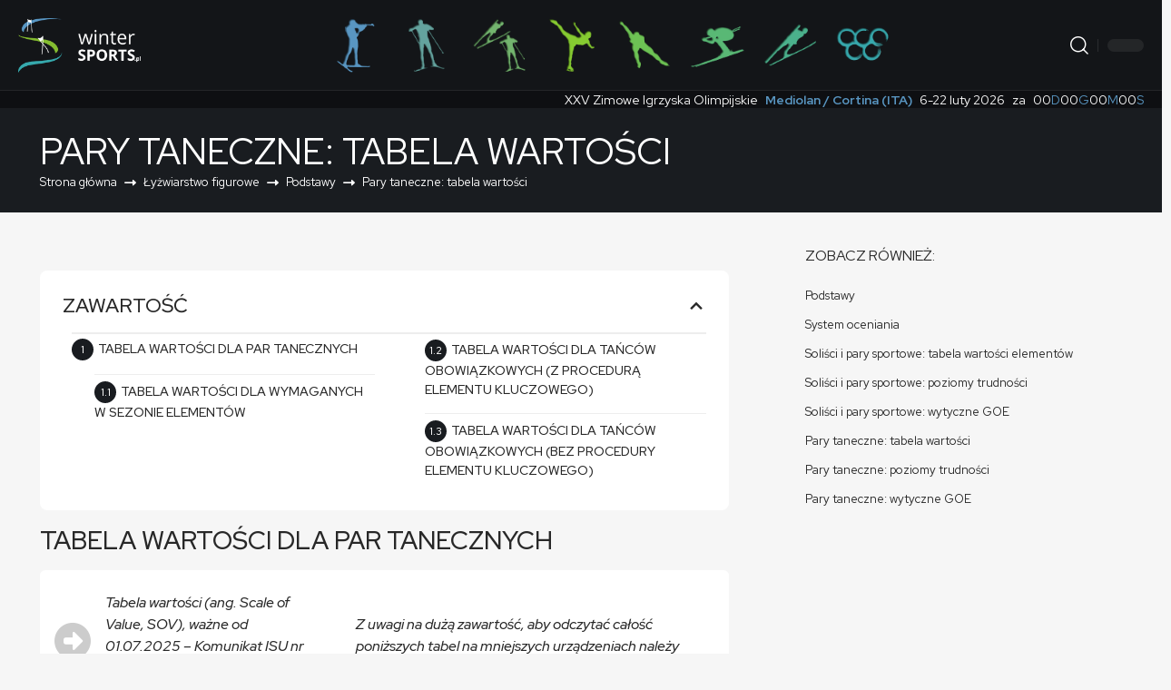

--- FILE ---
content_type: text/html; charset=UTF-8
request_url: https://www.wintersports.pl/figure_skating/rules/sov_dance/
body_size: 39071
content:
<!DOCTYPE html><html lang="pl-PL"><head><script data-no-optimize="1">var litespeed_docref=sessionStorage.getItem("litespeed_docref");litespeed_docref&&(Object.defineProperty(document,"referrer",{get:function(){return litespeed_docref}}),sessionStorage.removeItem("litespeed_docref"));</script> <meta charset="UTF-8" /><meta http-equiv="X-UA-Compatible" content="IE=edge" /><meta name="viewport" content="width=device-width, initial-scale=1.0" /><link rel="profile" href="https://gmpg.org/xfn/11" /><title>Pary taneczne: tabela wartości &#8211; wintersports</title><meta name='robots' content='max-image-preview:large' /><link rel="preconnect" href="https://fonts.gstatic.com" crossorigin><link rel="preload" as="style" onload="this.onload=null;this.rel='stylesheet'" id="rb-preload-gfonts" href="https://fonts.googleapis.com/css?family=Red+Hat+Display%3A300%2C400%2C500%2C600%2C700%2C800%2C900%2C300italic%2C400italic%2C500italic%2C600italic%2C700italic%2C800italic%2C900italic%7COxygen%3A400%2C700%7CEncode+Sans+Condensed%3A400%2C500%2C600%2C700%2C800&amp;display=swap" crossorigin><noscript><link rel="stylesheet" href="https://fonts.googleapis.com/css?family=Red+Hat+Display%3A300%2C400%2C500%2C600%2C700%2C800%2C900%2C300italic%2C400italic%2C500italic%2C600italic%2C700italic%2C800italic%2C900italic%7COxygen%3A400%2C700%7CEncode+Sans+Condensed%3A400%2C500%2C600%2C700%2C800&amp;display=swap"></noscript><link rel='dns-prefetch' href='//www.googletagmanager.com' /><link rel="alternate" type="application/rss+xml" title="wintersports &raquo; Kanał z wpisami" href="https://www.wintersports.pl/feed/" /><link rel="alternate" type="application/rss+xml" title="wintersports &raquo; Kanał z komentarzami" href="https://www.wintersports.pl/comments/feed/" /><link rel="alternate" type="application/rss+xml" title="wintersports &raquo; Pary taneczne: tabela wartości Kanał z komentarzami" href="https://www.wintersports.pl/figure_skating/rules/sov_dance/feed/" /><link rel="alternate" title="oEmbed (JSON)" type="application/json+oembed" href="https://www.wintersports.pl/wp-json/oembed/1.0/embed?url=https%3A%2F%2Fwww.wintersports.pl%2Ffigure_skating%2Frules%2Fsov_dance%2F" /><link rel="alternate" title="oEmbed (XML)" type="text/xml+oembed" href="https://www.wintersports.pl/wp-json/oembed/1.0/embed?url=https%3A%2F%2Fwww.wintersports.pl%2Ffigure_skating%2Frules%2Fsov_dance%2F&#038;format=xml" /><link rel="pingback" href="https://www.wintersports.pl/xmlrpc.php" /> <script type="application/ld+json">{
    "@context": "https://schema.org",
    "@type": "Organization",
    "legalName": "wintersports",
    "url": "https://www.wintersports.pl/",
    "logo": "https://www.wintersports.pl/wp-content/uploads/2023/06/logo-m.png"
}</script> <style id='wp-img-auto-sizes-contain-inline-css'>img:is([sizes=auto i],[sizes^="auto," i]){contain-intrinsic-size:3000px 1500px}
/*# sourceURL=wp-img-auto-sizes-contain-inline-css */</style><style id="litespeed-ccss">:root{--body-family:'Red Hat Display', sans-serif;--btn-family:'Red Hat Display', sans-serif;--cat-family:'Red Hat Display', sans-serif;--dwidgets-family:'Red Hat Display', sans-serif;--h1-family:'Red Hat Display', sans-serif;--h2-family:'Red Hat Display', sans-serif;--h3-family:'Red Hat Display', sans-serif;--h4-family:'Red Hat Display', sans-serif;--h5-family:'Red Hat Display', sans-serif;--h6-family:'Red Hat Display', sans-serif;--input-family:'Red Hat Display', sans-serif;--menu-family:'Red Hat Display', sans-serif;--meta-family:'Red Hat Display', sans-serif;--submenu-family:'Red Hat Display', sans-serif;--tagline-family:'Red Hat Display', sans-serif;--icon-fontfamily:'Font Awesome 6 Free', sans-serif;--icon-color:var(--ws-color-on-surface);--dark-icon-color:var(--ws-color-on-surface);--th-border-10:#ffffff52;--default-box:#fafafa;--default-dark-box:#131518;--grayscale-mid:#818181;--grid-cell-width:3.125rem;--ws-spacing-xs:0.25rem;--ws-spacing-sm:0.5rem;--ws-spacing-md:0.75rem;--ws-spacing-lg:1rem;--ws-spacing-xl:1.25rem;--ws-spacing-2xl:1.5rem;--ws-spacing-3xl:1.9rem;--ws-spacing-4xl:2.5rem;--ws-padding-xs:4px 8px;--ws-padding-sm:6px 12px;--ws-padding-md:8px 16px;--ws-padding-lg:10px 16px;--ws-padding-xl:16px 36px 10px 12px;--ws-padding-container:20px;--ws-padding-section:40px;--ws-margin-xs:0.25rem;--ws-margin-sm:0.5rem;--ws-margin-md:0.75rem;--ws-margin-lg:1rem;--ws-margin-xl:1.25rem;--ws-margin-2xl:1.9rem;--ws-gap-xs:0.25rem;--ws-gap-sm:0.375rem;--ws-gap-md:0.5rem;--ws-gap-lg:0.75rem;--ws-gap-xl:1rem;--ws-gap-2xl:1.9rem;--ws-font-size-xxs:0.6875rem;--ws-font-size-xs:0.75rem;--ws-font-size-sm:0.875rem;--ws-font-size-md:0.9375rem;--ws-font-size-base:1rem;--ws-font-size-lg:1.125rem;--ws-font-size-xl:1.5rem;--ws-font-size-2xl:2.5rem;--ws-font-weight-normal:400;--ws-font-weight-medium:500;--ws-font-weight-semibold:600;--ws-font-weight-bold:700;--ws-font-weight-extra-bold:800;--ws-line-height-tight:1.2;--ws-line-height-normal:1.4;--ws-line-height-relaxed:1.6;--ws-border-width-thin:1px;--ws-border-width-medium:2px;--ws-border-width-thick:3px;--ws-border-radius-sm:0.25rem;--ws-border-radius-md:0.375rem;--ws-border-radius-lg:0.5rem;--ws-border-radius-xl:1rem;--ws-border-radius-full:50%;--ws-shadow-sm:0 2px 4px rgba(0, 0, 0, 0.05);--ws-shadow-md:0 2px 4px rgba(0, 0, 0, 0.1);--ws-shadow-lg:0 4px 6px rgba(0, 0, 0, 0.1);--ws-shadow-xl:0 4px 8px rgba(0, 0, 0, 0.15);--ws-shadow-focus:0 0 0 3px rgba(0, 123, 255, 0.1);--ws-shadow-focus-light:0 0 0 2px rgba(33, 150, 243, 0.15);--ws-elevation-0:none;--ws-elevation-1:0 1px 3px rgba(0, 0, 0, 0.12), 0 1px 2px rgba(0, 0, 0, 0.24);--ws-elevation-2:0 3px 6px rgba(0, 0, 0, 0.16), 0 3px 6px rgba(0, 0, 0, 0.23);--ws-elevation-3:0 10px 20px rgba(0, 0, 0, 0.19), 0 6px 6px rgba(0, 0, 0, 0.23);--ws-elevation-4:0 15px 25px rgba(0, 0, 0, 0.22), 0 10px 10px rgba(0, 0, 0, 0.16);--ws-elevation-5:0 20px 40px rgba(0, 0, 0, 0.25), 0 15px 12px rgba(0, 0, 0, 0.22);--ws-btn-animation:scale(0.96);--ws-link-animation:scale(1.06);--ws-icon-size-sm:12px;--ws-icon-size-md:14px;--ws-icon-size-lg:18px;--ws-icon-size-xl:20px;--ws-icon-size-2xl:24px;--ws-color-background:#f6f6f6;--ws-color-on-background:#282828;--ws-color-surface:#ffffff;--ws-color-on-surface:#282828;--ws-color-surface-variant:#e8e8e8;--ws-color-surface-variant-dark:#0e0f12;--ws-color-on-surface-variant:#666;--ws-color-on-surface-variant-light:#ccc;--ws-color-inverse-surface:#282828;--ws-color-inverse-surface-dark:#191c20;--ws-color-inverse-on-surface:#fbfbfb;--ws-color-inverse-primary:#91cdfc;--ws-color-surface-dim:#808080;--ws-color-surface-bright:#fcfcfc;--ws-color-surface-container-lowest:#f2f2f2;--ws-color-surface-container-low:#e6e6e6;--ws-color-surface-container:#cccccc;--ws-color-surface-container-high:#b3b3b3;--ws-color-surface-container-highest:#999999;--ws-color-outline:#a7a7a7;--ws-color-outline-variant:#ccc;--ws-color-outline-variant-light:#ededed;--ws-color-outline-variant-lighter:#f6f6f6;--ws-color-shadow:#000000;--ws-color-scrim:#000000;--ws-color-primary:#5996c2;--ws-color-surface-tint:#1e648d;--ws-color-on-primary:#ffffff;--ws-color-primary-container:#d5e6f2;--ws-color-on-primary-container:#3b6280;--ws-color-secondary:#38a8ac;--ws-color-on-secondary:#ffffff;--ws-color-secondary-container:#cef1f2;--ws-color-on-secondary-container:#2a7d80;--ws-color-tertiary:#6dc254;--ws-color-on-tertiary:#ffffff;--ws-color-tertiary-container:#daf2d3;--ws-color-on-tertiary-container:#569942;--ws-color-error:#dc3545;--ws-color-on-error:#ffffff;--ws-color-error-container:#ffdad6;--ws-color-on-error-container:#99252f;--ws-color-warning:#ffa726;--ws-color-on-warning:#ffffff;--ws-color-warning-container:#ffedd1;--ws-color-on-warning-container:#854b00;--ws-bh-color:#5996c2;--ws-bh-on-color:#ffffff;--ws-bh-color-container:#d5e6f2;--ws-bh-on-color-container:#3b6280;--ws-cc-color:#64a39e;--ws-cc-on-color:#ffffff;--ws-cc-color-container:#ddf2f1;--ws-cc-on-color-container:#4e807c;--ws-nc-color:#73b56e;--ws-nc-on-color:#ffffff;--ws-nc-color-container:#dff2dd;--ws-nc-on-color-container:#52804e;--ws-fs-color:#86cb32;--ws-fs-on-color:#ffffff;--ws-fs-color-container:#e0f2ca;--ws-fs-on-color-container:#659926;--ws-ss-color:#6dc254;--ws-ss-on-color:#ffffff;--ws-ss-color-container:#daf2d3;--ws-ss-on-color-container:#569942;--ws-as-color:#59b875;--ws-as-on-color:#ffffff;--ws-as-color-container:#d6f2df;--ws-as-on-color-container:#3d8052;--ws-sj-color:#4bb18c;--ws-sj-on-color:#ffffff;--ws-sj-color-container:#d3f2e7;--ws-sj-on-color-container:#368065;--ws-og-color:#38a8ac;--ws-og-on-color:#ffffff;--ws-og-color-container:#cef1f2;--ws-og-on-color-container:#2a7d80}.ws-event-counter{background-color:var(--ws-color-surface-variant-dark);font-size:var(--ws-font-size-sm);line-height:var(--ws-line-height-tight);color:var(--ws-color-inverse-on-surface)}.ws-counter-main-line{display:flex;align-items:center;flex-wrap:wrap;justify-content:flex-end;max-width:var(--rb-width,1280px);margin:0 auto;padding:.1rem 1.25rem .1rem 0;gap:.25em;color:var(--ws-color-inverse-on-surface)}.ws-counter-location{color:var(--ws-color-primary);text-decoration:none;font-weight:var(--ws-font-weight-bold)}.ws-counter-time{display:inline-flex;align-items:center;gap:.1em;flex-wrap:wrap}.ws-counter-location,.ws-counter-date,.ws-counter-prefix,.ws-counter-time{margin-left:var(--ws-spacing-sm)}.ws-counter-unit{color:var(--ws-color-primary)}@media only screen and (max-width:768px){.ws-event-counter{font-size:var(--ws-font-size-xs);padding:var(--ws-padding-sm)}.ws-counter-main-line{gap:.35em}.ws-counter-time{gap:.15em}.ws-counter-unit{margin-right:.35em}}@media only screen and (max-width:480px){.ws-event-counter{padding:var(--ws-padding-xs)}.ws-counter-main-line{align-items:flex-start;gap:.25em}}.fa-times::before{content:""}:root,:host{--fa-font-brands:normal 400 1em/1 'Font Awesome 6 Brands'}:root,:host{--fa-font-regular:normal 400 1em/1 'Font Awesome 6 Free'}:root,:host{--fa-font-solid:normal 900 1em/1 'Font Awesome 6 Free'}:root{--g-color:#ff184e;--body-fcolor:#282828;--effect:all .2s cubic-bezier(0.32, 0.74, 0.57, 1);--timing:cubic-bezier(0.32, 0.74, 0.57, 1);--shadow-12:#0000001f;--shadow-20:#00000005;--round-3:3px;--height-34:34px;--height-40:40px;--padding-40:0 40px;--round-5:5px;--round-7:7px;--shadow-7:#00000012;--dark-accent:#191c20;--dark-accent-0:#191c2000;--dark-accent-90:#191c20f2;--meta-b-fcolor:var(--body-fcolor);--nav-color:var(--body-fcolor);--subnav-color:var(--body-fcolor);--nav-color-10:#00000015;--subnav-color-10:#00000015;--meta-b-fspace:normal;--meta-b-fstyle:normal;--meta-b-fweight:600;--meta-b-transform:none;--nav-bg:#fff;--nav-bg-from:#fff;--nav-bg-to:#fff;--nav-bg-glass:#fff7;--nav-bg-glass-from:#fff7;--nav-bg-glass-to:#fff7;--subnav-bg:#fff;--subnav-bg-from:#fff;--subnav-bg-to:#fff;--indicator-bg-from:#ff0084;--indicator-bg-to:#2c2cf8;--audio-color:#ffa052;--dribbble-color:#fb70a6;--excerpt-color:#666;--fb-color:#89abfc;--live-color:#fe682e;--gallery-color:#729dff;--ig-color:#7e40b6;--linkedin-color:#007bb6;--bsky-color:#4ca2fe;--pin-color:#f74c53;--flipboard-color:#f52828;--privacy-color:#fff;--review-color:#ffc300;--soundcloud-color:#fd794a;--vk-color:#07f;--telegam-color:#649fdf;--twitter-color:#00151c;--medium-color:#000;--threads-color:#000;--video-color:#ffc300;--vimeo-color:#44bbe1;--ytube-color:#ef464b;--whatsapp-color:#00e676;--g-color-90:#ff184ee6;--absolute-dark:#242424;--body-family:'Oxygen', sans-serif;--btn-family:'Encode Sans Condensed', sans-serif;--cat-family:'Oxygen', sans-serif;--dwidgets-family:'Oxygen', sans-serif;--h1-family:'Encode Sans Condensed', sans-serif;--h2-family:'Encode Sans Condensed', sans-serif;--h3-family:'Encode Sans Condensed', sans-serif;--h4-family:'Encode Sans Condensed', sans-serif;--h5-family:'Encode Sans Condensed', sans-serif;--h6-family:'Encode Sans Condensed', sans-serif;--input-family:'Encode Sans Condensed', sans-serif;--menu-family:'Encode Sans Condensed', sans-serif;--meta-family:'Encode Sans Condensed', sans-serif;--submenu-family:'Encode Sans Condensed', sans-serif;--tagline-family:'Encode Sans Condensed', sans-serif;--btn-fcolor:inherit;--h1-fcolor:inherit;--h2-fcolor:inherit;--h3-fcolor:inherit;--h4-fcolor:inherit;--h5-fcolor:inherit;--h6-fcolor:inherit;--input-fcolor:inherit;--meta-fcolor:#666;--body-fsize:16px;--btn-fsize:12px;--cat-fsize:10px;--dwidgets-fsize:13px;--excerpt-fsize:14px;--h1-fsize:40px;--h2-fsize:28px;--h3-fsize:22px;--h4-fsize:16px;--h5-fsize:14px;--h6-fsize:13px;--headline-fsize:45px;--input-fsize:14px;--menu-fsize:17px;--meta-fsize:13px;--submenu-fsize:13px;--tagline-fsize:28px;--body-fspace:normal;--btn-fspace:normal;--cat-fspace:.07em;--dwidgets-fspace:0;--h1-fspace:normal;--h2-fspace:normal;--h3-fspace:normal;--h4-fspace:normal;--h5-fspace:normal;--h6-fspace:normal;--input-fspace:normal;--menu-fspace:-.02em;--meta-fspace:normal;--submenu-fspace:-.02em;--tagline-fspace:normal;--body-fstyle:normal;--btn-fstyle:normal;--cat-fstyle:normal;--dwidgets-fstyle:normal;--h1-fstyle:normal;--h2-fstyle:normal;--h3-fstyle:normal;--h4-fstyle:normal;--h5-fstyle:normal;--h6-fstyle:normal;--input-fstyle:normal;--menu-fstyle:normal;--meta-fstyle:normal;--submenu-fstyle:normal;--tagline-fstyle:normal;--body-fweight:400;--btn-fweight:700;--cat-fweight:700;--dwidgets-fweight:600;--h1-fweight:700;--h2-fweight:700;--h3-fweight:700;--h4-fweight:700;--h5-fweight:700;--h6-fweight:600;--input-fweight:400;--menu-fweight:600;--meta-fweight:400;--submenu-fweight:500;--tagline-fweight:400;--flex-gray-15:#88888826;--flex-gray-40:#88888866;--flex-gray-7:#88888812;--dribbble-hcolor:#ff407f;--fb-hcolor:#1f82ec;--ig-hcolor:#8823b6;--linkedin-hcolor:#006ab1;--bsky-hcolor:#263544;--pin-hcolor:#f60c19;--flipboard-hcolor:#e00a0a;--soundcloud-hcolor:#ff5313;--vk-hcolor:#005f8c;--telegam-hcolor:#3885d9;--twitter-hcolor:#13b9ee;--threads-hcolor:#5219ff;--medium-hcolor:#ffb600;--vimeo-hcolor:#16b1e3;--ytube-hcolor:#fc161e;--whatsapp-hcolor:#00e537;--tumblr-color:#32506d;--tumblr-hcolor:#1f3143;--indicator-height:4px;--nav-height:60px;--alight:#ddd;--solid-light:#fafafa;--em-mini:.8em;--rem-mini:.8rem;--transparent-nav-color:#fff;--swiper-navigation-size:44px;--tagline-s-fsize:22px;--wnav-size:20px;--em-small:.92em;--rem-small:.92rem;--bottom-spacing:35px;--box-spacing:5%;--el-spacing:12px;--body-transform:none;--btn-transform:none;--cat-transform:uppercase;--dwidgets-transform:none;--h1-transform:none;--h2-transform:none;--h3-transform:none;--h4-transform:none;--h5-transform:none;--h6-transform:none;--input-transform:none;--menu-transform:none;--meta-transform:none;--submenu-transform:none;--tagline-transform:none;--awhite:#fff;--solid-white:#fff;--max-width-wo-sb:100%;--alignwide-w:1600px;--bookmark-color:#62b088;--bookmark-color-90:#62b088f2;--slider-nav-dcolor:inherit;--heading-color:var(--body-fcolor);--heading-sub-color:var(--g-color);--meta-b-family:var(--meta-family);--bottom-border-color:var(--flex-gray-15);--column-border-color:var(--flex-gray-15);--counter-zero:decimal-leading-zero}.light-scheme{--body-fcolor:#fff;--h1-fcolor:#fff;--h2-fcolor:#fff;--h3-fcolor:#fff;--h4-fcolor:#fff;--h5-fcolor:#fff;--h6-fcolor:#fff;--headline-fcolor:#fff;--shadow-12:#00000066;--shadow-20:#00000033;--shadow-7:#0000004d;--dark-accent:#0e0f12;--dark-accent-0:#0e0f1200;--dark-accent-90:#0e0f12f2;--meta-b-fcolor:#fff;--nav-bg:#131518;--nav-bg-from:#131518;--nav-bg-to:#131518;--nav-bg-glass:#fff1;--nav-bg-glass-from:#fff1;--nav-bg-glass-to:#fff1;--excerpt-color:#ddd;--nav-color:#fff;--subnav-color:#fff;--nav-color-10:#ffffff15;--subnav-color-10:#ffffff15;--input-fcolor:#fff;--meta-fcolor:#bbb;--tagline-fcolor:#fff;--flex-gray-15:#88888840;--flex-gray-7:#88888818;--solid-light:#333;--solid-white:#191c20;--twitter-color:#fff;--medium-color:#fff;--threads-color:#fff;--heading-color:var(--body-fcolor);--heading-sub-color:var(--g-color)}body:not([data-theme="dark"]) [data-mode="dark"],.mfp-hide{display:none!important}html,body,div,span,h1,p,a,ul,li,form,label{font-family:inherit;font-size:100%;font-weight:inherit;font-style:inherit;line-height:inherit;margin:0;padding:0;vertical-align:baseline;border:0;outline:0}html{font-size:var(--body-fsize);overflow-x:hidden;-ms-text-size-adjust:100%;-webkit-text-size-adjust:100%;text-size-adjust:100%}body{font-family:var(--body-family);font-size:var(--body-fsize);font-weight:var(--body-fweight);font-style:var(--body-fstyle);line-height:max(var(--body-fheight, 1.7),1.4);display:block;margin:0;letter-spacing:var(--body-fspace);text-transform:var(--body-transform);color:var(--body-fcolor);background-color:var(--solid-white)}*{-moz-box-sizing:border-box;-webkit-box-sizing:border-box;box-sizing:border-box}:before,:after{-moz-box-sizing:border-box;-webkit-box-sizing:border-box;box-sizing:border-box}.site-outer{position:relative;display:block;overflow:clip;max-width:100%}.site-wrap{position:relative;display:block;margin:0;padding:0}.site-wrap{z-index:1;min-height:45vh}button,input{overflow:visible}[type=checkbox]{box-sizing:border-box;padding:0}a{text-decoration:none;color:inherit;background-color:#fff0}img{max-width:100%;height:auto;vertical-align:middle;border-style:none;-webkit-object-fit:cover;object-fit:cover}svg:not(:root){overflow:hidden}button,input{text-transform:none;color:inherit;outline:none!important}.screen-reader-text{position:absolute;overflow:hidden;clip:rect(1px,1px,1px,1px);width:1px;height:1px;margin:-1px;padding:0;word-wrap:normal!important;border:0;clip-path:inset(50%);-webkitcolorip-path:inset(50%)}[type=submit],button{-webkit-appearance:button}[type=submit]::-moz-focus-inner,button::-moz-focus-inner{padding:0;border-style:none}[type=submit]:-moz-focusring,button:-moz-focusring{outline:ButtonText dotted 1px}:-webkit-autofill{-webkit-box-shadow:0 0 0 30px #fafafa inset}::-webkit-file-upload-button{font:inherit;-webkit-appearance:button}summary{display:list-item}.clearfix:before,.clearfix:after{display:table;clear:both;content:" "}h1{font-family:var(--h1-family);font-size:var(--h1-fsize);font-weight:var(--h1-fweight);font-style:var(--h1-fstyle);line-height:var(--h1-fheight,1.2);letter-spacing:var(--h1-fspace);text-transform:var(--h1-transform)}h1{color:var(--h1-fcolor)}.h3{font-family:var(--h3-family);font-size:var(--h3-fsize);font-weight:var(--h3-fweight);font-style:var(--h3-fstyle);line-height:var(--h3-fheight,1.3);letter-spacing:var(--h3-fspace);text-transform:var(--h3-transform)}.h5{font-family:var(--h5-family);font-size:var(--h5-fsize);font-weight:var(--h5-fweight);font-style:var(--h5-fstyle);line-height:var(--h5-fheight,1.5);letter-spacing:var(--h5-fspace);text-transform:var(--h5-transform)}.h6{font-family:var(--h6-family);font-size:var(--h6-fsize);font-weight:var(--h6-fweight);font-style:var(--h6-fstyle);line-height:var(--h6-fheight,1.5);letter-spacing:var(--h6-fspace);text-transform:var(--h6-transform)}.is-meta{font-family:var(--meta-family);font-size:var(--meta-fsize);font-weight:var(--meta-fweight);font-style:var(--meta-fstyle);letter-spacing:var(--meta-fspace);text-transform:var(--meta-transform)}.is-meta{color:var(--meta-fcolor)}input[type="text"],input[type="password"]{font-family:var(--input-family);font-size:var(--input-fsize);font-weight:var(--input-fweight);font-style:var(--input-fstyle);letter-spacing:var(--input-fspace);text-transform:var(--input-transform);color:var(--input-fcolor)}input[type="submit"],button,.button{font-family:var(--btn-family);font-size:var(--btn-fsize);font-weight:var(--btn-fweight);font-style:var(--btn-fstyle);letter-spacing:var(--btn-fspace);text-transform:var(--btn-transform)}.breadcrumb-inner{font-family:var(--bcrumb-family,var(--meta-family));font-size:var(--bcrumb-fsize,13px);font-weight:var(--bcrumb-fweight,var(--meta-fweight));font-style:var(--bcrumb-fstyle,initial);line-height:var(--bcrumb-fheight,1.5);letter-spacing:var(--bcrumb-fspace,0);text-transform:var(--bcrumb-transform,initial);color:var(--bcrumb-color,inherit)}.main-menu>li>a{font-family:var(--menu-family);font-size:var(--menu-fsize);font-weight:var(--menu-fweight);font-style:var(--menu-fstyle);line-height:1.5;letter-spacing:var(--menu-fspace);text-transform:var(--menu-transform)}.main-menu .sub-menu>.menu-item a{font-family:var(--submenu-family);font-size:var(--submenu-fsize);font-weight:var(--submenu-fweight);font-style:var(--submenu-fstyle);line-height:1.25;letter-spacing:var(--submenu-fspace);text-transform:var(--submenu-transform);color:var(--subnav-color)}.mobile-menu>li>a{font-family:"Encode Sans Condensed",sans-serif;font-size:1.1rem;font-weight:400;font-style:normal;line-height:1.5;letter-spacing:-.02em;text-transform:none}.mobile-menu .sub-menu a{font-family:"Encode Sans Condensed",sans-serif;font-size:14px;font-weight:700;font-style:normal;line-height:1.5;text-transform:none}.s-title{font-family:var(--headline-family,var(--h1-family));font-size:var(--headline-fsize,var(--h1-fsize));font-weight:var(--headline-fweight,var(--h1-fweight));font-style:var(--headline-fstyle,var(--h1-fstyle));line-height:var(--headline-fheight,var(--h1-fheight,1.2));letter-spacing:var(--headline-fspace,var(--h1-fspace));text-transform:var(--headline-transform,var(--h1-transform));color:var(--headline-fcolor,var(--h1-fcolor))}.s-title:not(.fw-headline){font-size:var(--headline-s-fsize,var(--h1-fsize))}input[type="text"],input[type="password"]{line-height:max(var(--input-fheight),24px);max-width:100%;padding:12px 20px;white-space:nowrap;border:var(--input-border,none);border-radius:var(--round-3);outline:none!important;background-color:var(--input-bg,var(--flex-gray-7));-webkit-box-shadow:none!important;box-shadow:none!important}button{border:none;border-radius:var(--round-3);outline:none!important;-webkit-box-shadow:none;box-shadow:none}input[type="submit"],.button{line-height:var(--height-40);padding:var(--padding-40);white-space:nowrap;color:var(--btn-accent,var(--awhite));border:none;border-radius:var(--round-3);outline:none!important;background:var(--btn-primary,var(--g-color));-webkit-box-shadow:none;box-shadow:none}.rb-container{position:static;display:block;width:100%;max-width:var(--rb-width,1280px);margin-right:auto;margin-left:auto}.edge-padding{padding-right:20px;padding-left:20px}.rb-section ul,.menu-item{list-style:none}h1,.h3,.h5,.h6,p{-ms-word-wrap:break-word;word-wrap:break-word}.svg-icon{width:1.5em;height:auto}.light-scheme{color:var(--awhite);--pagi-bg:var(--solid-light)}.rb-loader{font-size:10px;position:relative;display:none;overflow:hidden;width:3em;height:3em;transform:translateZ(0);animation:spin-loader .8s infinite linear;text-indent:-9999em;color:var(--g-color);border-radius:50%;background:currentColor;background:linear-gradient(to right,currentColor 10%,#fff0 50%)}.rb-loader:before{position:absolute;top:0;left:0;width:50%;height:50%;content:"";color:inherit;border-radius:100%0 0 0;background:currentColor}.rb-loader:after{position:absolute;top:0;right:0;bottom:0;left:0;width:75%;height:75%;margin:auto;content:"";opacity:.5;border-radius:50%;background:var(--solid-white)}@keyframes spin-loader{0%{transform:rotate(0deg)}100%{transform:rotate(360deg)}}.is-relative,.main-menu .sub-menu li,.main-menu>li{position:relative}.icon-holder{display:flex;align-items:center}button::-moz-focus-inner{padding:0;border:0}.rbi{font-family:"ruby-icon"!important;font-weight:400;font-style:normal;font-variant:normal;text-transform:none;-webkit-font-smoothing:antialiased;-moz-osx-font-smoothing:grayscale;speak:none}.rbi-search:before{content:""}.rbi-cright:before{content:""}.rbi-show:before{content:""}.header-wrap{position:relative;display:block}.header-fw .navbar-wrap>.rb-container{max-width:100%}.navbar-wrap{position:relative;z-index:999;display:block}.header-mobile{display:none}.navbar-wrap:not(.navbar-transparent){background:var(--nav-bg);background:-webkit-linear-gradient(left,var(--nav-bg-from) 0%,var(--nav-bg-to) 100%);background:linear-gradient(to right,var(--nav-bg-from) 0%,var(--nav-bg-to) 100%)}.header-fw.style-border .navbar-wrap:not(.navbar-transparent):after{position:absolute;top:auto;right:0;bottom:0;left:0;width:100%;height:0;content:"";border-bottom:1px solid var(--flex-gray-15)}.navbar-inner{position:relative;display:flex;align-items:stretch;flex-flow:row nowrap;justify-content:space-between;max-width:100%;min-height:var(--nav-height)}.navbar-left,.navbar-right,.navbar-center{display:flex;align-items:stretch;flex-flow:row nowrap}.navbar-left{flex-grow:1}.header-3 .navbar-wrap .navbar-left,.header-3 .navbar-wrap .navbar-right{flex-grow:0}.header-3 .navbar-wrap .navbar-center{flex-grow:1;justify-content:center}.logo-wrap{display:flex;align-items:center;flex-shrink:0;max-height:100%;margin-right:20px}.logo-wrap a{max-height:100%}.is-image-logo.logo-wrap a{display:block}.logo-wrap img{display:block;width:auto;max-height:var(--nav-height);object-fit:cover}.logo-wrap:not(.mobile-logo-wrap) img{max-height:var(--hd-logo-height,60px)}.navbar-right>*{position:static;display:flex;align-items:center;height:100%}.navbar-outer .navbar-right>*{color:var(--nav-color)}.main-menu .sub-menu,.header-dropdown{position:absolute;z-index:9999;top:-9999px;right:auto;left:0;display:block;visibility:hidden;min-width:210px;margin-top:20px;list-style:none;opacity:0;border-radius:var(--sm-border-radius,var(--round-5))}.main-menu .sub-menu .sub-menu{top:-10px;left:100%;margin-top:0;margin-left:20px}.main-menu-wrap{display:flex}.main-menu{display:flex;align-items:center;flex-flow:row wrap;row-gap:5px}.menu-item a>span{font-size:inherit;font-weight:inherit;font-style:inherit;position:relative;display:inline-flex;align-items:center;letter-spacing:inherit;column-gap:var(--m-icon-spacing,.3em)}.main-menu>li>a{position:relative;display:flex;align-items:center;flex-wrap:nowrap;height:var(--nav-height);padding-right:var(--menu-item-spacing,12px);padding-left:var(--menu-item-spacing,12px);white-space:nowrap;color:var(--nav-color)}.main-menu .sub-menu{padding:10px 0;background:var(--subnav-bg);background:-webkit-linear-gradient(left,var(--subnav-bg-from) 0%,var(--subnav-bg-to) 100%);background:linear-gradient(to right,var(--subnav-bg-from) 0%,var(--subnav-bg-to) 100%);box-shadow:var(--sm-shadow,0 4px 30px var(--shadow-12))}.sub-menu>.menu-item a{display:flex;align-items:center;width:100%;padding:7px 20px}.main-menu>.menu-item.menu-item-has-children>a>span{padding-right:2px}.main-menu>.menu-item.menu-item-has-children>a:after{font-family:"ruby-icon";font-size:var(--rem-mini);content:"";will-change:transform}.main-menu .sub-menu .menu-item.menu-item-has-children>a:after{font-family:"ruby-icon";font-size:var(--meta-fsize);line-height:1;margin-right:0;margin-left:auto;content:""}.wnav-holder{padding-right:5px;padding-left:5px}.wnav-icon{font-size:var(--wnav-size)}.w-header-search .header-search-form{width:340px;max-width:100%;margin-bottom:0;padding:5px}.w-header-search .search-form-inner{border:none}.rb-search-form{position:relative;width:100%}.rb-search-form input[type="text"]{padding-left:0}.rb-search-submit{position:relative;display:flex}.rb-search-submit input[type="submit"]{padding:0;opacity:0}.rb-search-submit i{font-size:var(--icon-size,inherit);line-height:1;position:absolute;top:1px;bottom:0;left:0;display:flex;align-items:center;justify-content:flex-end;width:100%;padding-right:max(.4em,10px);color:var(--input-fcolor,currentColor)}.rb-search-form .search-icon{display:flex;flex-shrink:0}.search-icon>*{font-size:var(--icon-size,inherit);margin-right:max(.4em,10px);margin-left:max(.4em,10px);color:var(--input-fcolor,currentColor);fill:var(--input-fcolor,currentColor)}.search-form-inner{position:relative;display:flex;align-items:center;border:1px solid var(--flex-gray-15);border-radius:var(--round-5)}.header-wrap .search-form-inner{border-color:var(--subnav-color-10)}.mobile-collapse .search-form-inner{border-color:var(--submbnav-color-10,var(--flex-gray-15))}.rb-search-form .search-text{flex-grow:1}.rb-search-form input{width:100%;padding:.6em 0;border:none;background:none}.navbar-right{position:relative;flex-shrink:0}.header-dropdown-outer{position:static}.header-dropdown{right:0;left:auto;overflow:hidden;min-width:200px;color:var(--subnav-color);background:var(--subnav-bg);background:-webkit-linear-gradient(left,var(--subnav-bg-from) 0%,var(--subnav-bg-to) 100%);background:linear-gradient(to right,var(--subnav-bg-from) 0%,var(--subnav-bg-to) 100%);box-shadow:0 4px 30px var(--shadow-12)}.burger-icon{position:relative;display:block;width:24px;height:16px;color:var(--mbnav-color,var(--nav-color,inherit))}.burger-icon>span{position:absolute;left:0;display:block;height:2px;border-radius:2px;background-color:currentColor}.burger-icon>span:nth-child(1){top:0;width:100%}.burger-icon>span:nth-child(2){top:50%;width:65%;margin-top:-1px}.burger-icon>span:nth-child(3){top:auto;bottom:0;width:40%}.header-search-form .h5{display:block;margin-bottom:10px}.live-search-response{position:relative;overflow:hidden}.live-search-animation.rb-loader{position:absolute;top:50%;right:10px;width:20px;height:20px;margin-top:-10px;opacity:0;color:var(--input-fcolor,currentColor)}.is-form-layout .search-form-inner{width:100%;border-color:var(--search-form-color,var(--flex-gray-15))}.is-form-layout .search-icon,.is-form-layout .rbi-cright{opacity:.5}.is-form-layout .rbi-cright:before{content:"";font-size:var(--em-mini)}.dark-mode-toggle-wrap{height:auto}.dark-mode-toggle{display:flex;align-items:center}.dark-mode-toggle-wrap:not(:first-child) .dark-mode-toggle{position:relative;margin-left:5px;padding-left:10px;border-left:1px solid var(--flex-gray-40)}.navbar-outer .dark-mode-toggle-wrap:not(:first-child) .dark-mode-toggle{border-color:var(--nav-color-10)}.dark-mode-slide{position:relative;width:calc(var(--dm-size, 24px)*1.666);height:calc(var(--dm-size, 24px) - 10px);border-radius:calc(var(--dm-size, 24px) - 2px);background-color:var(--dm-slide,var(--flex-gray-15))}.dark-mode-slide-btn{position:absolute;top:-5px;left:0;display:flex;visibility:hidden;align-items:center;justify-content:center;width:var(--dm-size,24px);height:var(--dm-size,24px);opacity:0;border-radius:50%;background-color:var(--dm-light-bg,var(--awhite));box-shadow:0 1px 4px var(--shadow-12)}.mode-icon-dark{color:var(--dm-dark-color,var(--awhite));background-color:var(--dm-dark-bg,var(--g-color))}.mode-icon-default{color:var(--dm-light-color,var(--body-fcolor))}.dark-mode-slide-btn svg{width:calc(var(--dm-size, 24px) - 10px);height:calc(var(--dm-size, 24px) - 10px)}.mode-icon-dark:not(.activated){transform:translateX(0)}.mode-icon-default:not(.activated){transform:translateX(calc(var(--dm-size, 24px)*0.666))}.navbar-outer{position:relative;z-index:110;display:block;width:100%}.is-mstick .navbar-outer:not(.navbar-outer-template){min-height:var(--nav-height)}.is-mstick .sticky-holder{z-index:998;top:0;right:0;left:0}.header-mobile-wrap{position:relative;z-index:99;flex-grow:0;flex-shrink:0;color:var(--mbnav-color,var(--nav-color));background:var(--mbnav-bg,var(--nav-bg));background:-webkit-linear-gradient(left,var(--mbnav-bg-from,var(--nav-bg-from)) 0%,var(--mbnav-bg-to,var(--nav-bg-to)) 100%);background:linear-gradient(to right,var(--mbnav-bg-from,var(--nav-bg-from)) 0%,var(--mbnav-bg-to,var(--nav-bg-to)) 100%);box-shadow:0 4px 30px var(--shadow-7)}.header-mobile-wrap .navbar-right>*{color:inherit}.mobile-logo-wrap{display:flex;flex-grow:0;margin:0}.mobile-logo-wrap img{width:auto;max-height:var(--mlogo-height,var(--mbnav-height,42px))}.collapse-holder{display:block;overflow-y:auto;width:100%}.mobile-collapse .header-search-form{margin-bottom:15px}.mbnav{display:flex;align-items:center;flex-flow:row nowrap;min-height:var(--mbnav-height,42px)}.header-mobile-wrap .navbar-right{align-items:center;justify-content:flex-end}.mobile-toggle-wrap{display:flex;align-items:stretch}.navbar-right .mobile-toggle-wrap{height:auto}.navbar-right .mobile-toggle-wrap .burger-icon>span{right:0;left:auto}.navbar-right .mobile-toggle-wrap .mobile-menu-trigger{padding-right:0;padding-left:10px}.mobile-menu-trigger{display:flex;align-items:center;padding-right:10px}.mobile-search-icon{padding:0 5px}.mobile-collapse{z-index:0;display:flex;visibility:hidden;overflow:hidden;flex-grow:1;height:0;opacity:0}.mobile-collapse:not(.is-collapse-template){color:var(--submbnav-color,var(--subnav-color));background:var(--submbnav-bg,var(--subnav-bg));background:-webkit-linear-gradient(left,var(--submbnav-bg-from,var(--subnav-bg-from)) 0%,var(--submbnav-bg-to,var(--subnav-bg-to)) 100%);background:linear-gradient(to right,var(--submbnav-bg-from,var(--subnav-bg-from)) 0%,var(--submbnav-bg-to,var(--subnav-bg-to)) 100%)}.collapse-inner{position:relative;display:block;width:100%;padding-top:15px}.mobile-menu>li.menu-item-has-children:not(:first-child){margin-top:20px}.mobile-menu>li>a{display:block;padding:10px 0}.mobile-menu .sub-menu{display:flex;flex-flow:row wrap;padding-top:5px;border-top:1px solid var(--submbnav-color-10,var(--subnav-color-10))}.mobile-menu .sub-menu>*{flex:0 0 50%}.mobile-menu .sub-menu a{display:block;width:100%;padding:7px 0}.breadcrumb-inner a{text-decoration-color:#fff0;text-decoration-line:underline;text-underline-offset:min(4px,.175em)}.bookmark-notification{position:fixed;z-index:5000;right:0;bottom:50px;left:calc(50% - 200px);display:none;width:100%;max-width:400px;padding:0 20px;text-align:center}.logo-popup-outer{display:flex;width:100%;padding:40px 25px 25px;border-radius:var(--round-5);background:var(--solid-white);box-shadow:0 10px 30px var(--shadow-12)}.rb-user-popup-form{position:relative;max-width:var(--login-popup-w,350px);--popup-close-size:42px}.login-popup-header{position:relative;display:block;margin-bottom:25px;padding-bottom:20px;text-align:center}.login-popup-header:after{position:absolute;bottom:0;left:50%;display:block;width:30px;margin-left:-15px;content:"";border-bottom:6px dotted var(--g-color)}.rb-login-label{font-size:var(--rem-mini);display:block;margin-bottom:var(--llabel-spacing,7px);color:var(--llabel-color,var(--meta-fcolor))}.user-login-form label,.rb-login-label{color:var(--meta-fcolor)}.login-remember label{line-height:1;display:flex;align-items:center;margin-bottom:0;color:var(--meta-fcolor);gap:5px}.login-remember label.rb-login-label:before{display:none}.user-login-form{padding:var(--lform-padding,0)}.lostpassw-link,.login-form-footer{font-size:var(--rem-mini)}.user-login-form form{display:flex;flex-flow:column nowrap;gap:var(--linput-spacing,15px)}.remember-wrap{display:flex;align-items:center;flex-flow:row wrap;justify-content:space-between}.user-login-form input[type="checkbox"]{margin:0}.user-login-form input[type="text"],.user-login-form input[type="password"]{display:block;width:100%;border-radius:var(--round-5)}.user-login-form input[type="password"]{padding-right:40px}.rb-password-toggle{font-size:18px;position:absolute;z-index:1;top:0;right:0;bottom:0;display:flex;align-items:center;justify-content:center;width:40px;padding:12px 20px;text-align:center}.user-login-form .login-submit{padding-top:10px;text-align:center}.user-login-form input[type="submit"]{font-size:calc(var(--btn-fsize)*1.2);width:100%;max-width:var(--lbutton-width,100%);padding:var(--lbutton-padding,0)}.login-form-footer{display:flex;align-items:center;flex-flow:row nowrap;justify-content:center;margin-top:15px}.breadcrumb-wrap:not(.breadcrumb-line-wrap) .breadcrumb-inner{overflow:hidden;max-width:100%;white-space:nowrap;text-overflow:ellipsis}.page-header-inner .s-title,.page-header-inner .breadcrumb-wrap{margin-bottom:0}.grid-container{position:relative;display:flex;flex-flow:row wrap;margin-right:-20px;margin-left:-20px}.grid-container>*{flex:0 0 100%;width:100%;padding-right:20px;padding-left:20px}.s-title{margin-bottom:15px}.logo-popup,.user-login-form form>*{width:100%}body .without-sidebar .s-ct{flex-basis:100%;width:100%;max-width:var(--max-width-wo-sb);margin-right:auto;margin-left:auto;--s-content-width:100%}.e-ct-outer>*{margin-bottom:30px}.page-header,.rbct{position:relative;display:block}.e-ct-outer{flex-grow:1;min-width:0;max-width:var(--s-content-width,100%);margin-right:auto;margin-left:auto}.rbct>*{margin-block-start:0;margin-block-end:var(--cp-spacing,1.5rem)}.rbct>*:last-child,.rbct .clearfix{margin-bottom:0}.rbct a:where(:not(.p-url):not(button):not(.p-category):not(.is-btn):not(.table-link-depth):not(.wp-block-button__link):not(.no-link):not(.h-link)){font-weight:var(--hyperlink-weight,700);font-style:var(--hyperlink-style,normal);color:var(--hyperlink-color,inherit);text-decoration-color:var(--hyperlink-line-color,transparent);text-decoration-line:underline;text-underline-offset:min(4px,.175em)}button,.button{text-decoration:none}.single-page .s-ct{padding-bottom:25px;--max-width-wo-sb:100%}.page-header-inner{position:relative;z-index:10;display:flex;flex-flow:column nowrap;flex-grow:1;gap:7px}.page-header-inner .s-title{width:100%}.page-header-2{overflow:hidden;margin-bottom:25px;padding-top:40px;padding-bottom:40px;background-color:var(--dark-accent)}.footer-copyright{position:relative;display:block}.bottom-footer-section{display:flex;align-items:center;flex-flow:row nowrap;flex-basis:100%;padding-top:15px;padding-bottom:15px}.footer-logo img{width:auto;max-height:100%;object-fit:contain}.footer-social-list-title{line-height:1;margin-right:3px;padding-right:10px;border-right:1px solid var(--flex-gray-15)}.footer-wrap{position:relative;z-index:0;display:block}.footer-wrap:not(.footer-etemplate)>*:first-child:not(.footer-copyright){padding-top:50px}.btn-transform-2{--btn-animation:scale(1.05)}.btn-ani-3{--btn-shadow:none;--btn-nshadow:none;--btn-tranform:none;--btn-primary:var(--dark-accent)}.btn-ani-3 .main-menu .sub-menu{border:var(--sm-shadow,1px solid var(--flex-gray-15));box-shadow:none}.btn-ani-3 .light-scheme{--btn-primary:var(--g-color);--btn-accent:var(--awhite);--btn-primary-h:var(--awhite);--btn-accent-h:var(--dark-accent)}@media (min-width:768px){.s-ct{padding-bottom:15px}.single-page .s-ct{min-height:45vh;padding-bottom:40px}}@media (min-width:992px){.grid-container{flex-flow:row nowrap}.grid-container>*:nth-child(1){flex:0 0 66.67%;width:66.67%}body .without-sidebar .grid-container>*{flex:0 0 100%;width:100%}}@media (min-width:1025px){.grid-container{margin-right:-30px;margin-left:-30px}.grid-container>*{padding-right:30px;padding-left:30px}.s-title{margin-bottom:20px}.page-header-2{margin-bottom:40px;padding-top:100px;padding-bottom:100px}.page-header-inner{gap:12px}.e-ct-outer>*{margin-bottom:35px}}@media (max-width:1024px){:root{--masonry-column:2;--h1-fsize:34px;--h2-fsize:24px;--h3-fsize:20px;--headline-fsize:34px;--bottom-spacing:30px}.navbar-wrap{display:none}.header-mobile{z-index:1000;display:flex;flex-flow:column nowrap}body:not(.yes-amp) .header-mobile{max-height:100vh}.is-mstick .navbar-outer:not(.navbar-outer-template){min-height:var(--mbnav-height,42px)}}@media (max-width:991px){.footer-wrap:not(.footer-etemplate)>*:first-child:not(.footer-copyright){padding-top:40px}}@media (max-width:767px){:root{--height-34:28px;--height-40:34px;--padding-40:0 20px;--masonry-column:1;--h1-fheight:1.3;--h2-fheight:1.3;--h3-fheight:1.4;--bcrumb-fsize:11px;--body-fsize:15px;--btn-fsize:11px;--cat-fsize:10px;--dwidgets-fsize:12px;--eauthor-fsize:12px;--excerpt-fsize:13px;--h1-fsize:26px;--h2-fsize:21px;--h3-fsize:17px;--h4-fsize:15px;--h5-fsize:14px;--h6-fsize:14px;--headline-fsize:26px;--meta-fsize:12px;--tagline-fsize:17px;--rem-mini:.7rem;--tagline-s-fsize:17px;--el-spacing:10px;--rating-size:12px;--b-avatar-size:42px;--wnav-size:19px;--cat-icon-spacing:.5em 1em}input[type="text"],input[type="password"]{padding:7px 15px}.rb-user-popup-form{width:calc(100% - 40px)}.logo-popup-outer{padding:25px 20px 20px}.bookmark-notification{bottom:20px}}@media (prefers-reduced-motion:no-preference){html{scroll-behavior:smooth}}:root{--body-family:Red Hat Display;--body-fweight:400;--h1-family:Red Hat Display;--h1-fweight:400;--h1-transform:uppercase;--h2-family:Red Hat Display;--h2-fweight:500;--h2-transform:uppercase;--h3-family:Red Hat Display;--h3-fweight:500;--h3-transform:uppercase;--h4-family:Red Hat Display;--h4-fweight:500;--h4-transform:uppercase;--h5-family:Red Hat Display;--h5-fweight:500;--h5-transform:uppercase;--h6-family:Red Hat Display;--h6-fweight:500;--h6-transform:uppercase;--cat-family:Red Hat Display;--cat-fweight:500;--meta-family:Red Hat Display;--meta-fweight:400;--input-family:Red Hat Display;--input-fweight:400;--btn-family:Red Hat Display;--btn-fweight:400;--menu-family:Red Hat Display;--menu-fweight:500;--submenu-family:Red Hat Display;--submenu-fweight:500;--submenu-fsize:16px;--dwidgets-family:Red Hat Display;--dwidgets-fweight:400;--heading-family:Red Hat Display;--heading-fweight:400;--subheading-family:Red Hat Display;--subheading-fweight:400;--quote-family:Red Hat Display;--quote-fweight:500;--quote-transform:none;--quote-fstyle:italic;--bcrumb-family:Red Hat Display;--bcrumb-fweight:400}:root{--g-color:#5996c2;--g-color-90:#5996c2e6;--indicator-bg-from:#5996c2;--indicator-bg-to:#38a8ac}.light-scheme{--toc-bg:#0e0f12}.is-hd-3{--nav-bg:#131518;--nav-bg-from:#131518;--nav-bg-to:#131518;--nav-bg-glass:#131518bb;--nav-bg-glass-from:#131518bb;--nav-bg-glass-to:#131518bb;--nav-color:#ffffff;--nav-color-10:#ffffff1a;--nav-height:100px}:root{--subnav-color-h:#00a5aa;--topad-spacing:15px;--round-3:2px;--round-5:2px;--round-7:7px;--hyperlink-line-color:var(--g-color);--flogo-height:32px;--rb-width:1440px;--rb-small-width:964px;--s10-feat-ratio:45%;--s11-feat-ratio:45%;--toc-bg:#eaeaea;--login-popup-w:350px;--dm-dark-color:#222222}.mobile-menu>li>a{font-family:Red Hat Display;font-weight:500}.mobile-menu .sub-menu a{font-family:Red Hat Display;font-weight:500}.footer-has-bg{background-color:#88888812}.mobile-menu .sub-menu>*{flex:0 0 100%}body{background-color:var(--ws-color-background)}.large-menu>li>a{width:80px;height:80px;margin:10px 0;background-image:url(/wp-content/themes/foxiz-child/img/nav/nav_1024.png);text-indent:-99999px}.large-menu>li.bh>a{background-position:0 0}.large-menu>li.cc>a{background-position:0-80px}.large-menu>li.nc>a{background-position:0-160px}.large-menu>li.fs>a{background-position:0-240px}.large-menu>li.ss>a{background-position:0-320px}.large-menu>li.as>a{background-position:0-400px}.large-menu>li.sj>a{background-position:0-480px}.large-menu>li.og>a{background-position:0-560px}.w-header-search .header-search-form{color:#222}.large-menu .sub-menu,.header-dropdown{min-width:260px}.sub-menu>.menu-item a{padding:10px 20px}.btn-ani-3 .main-menu .sub-menu{border:none}.breadcrumb-inner>span:not(:first-child):before{position:relative;top:1px;margin:0 8px;font-family:var(--icon-fontfamily);content:"";font-weight:600}.page-header,.rbct{padding:var(--ws-spacing-2xl)}.footer-has-bg{background-color:#fff0}.footer-social-list-title{display:none}.bottom-footer-section{justify-content:space-between;flex-flow:row wrap;gap:4px}.cmplz-hidden{display:none!important}:root{--wp--preset--aspect-ratio--square:1;--wp--preset--aspect-ratio--4-3:4/3;--wp--preset--aspect-ratio--3-4:3/4;--wp--preset--aspect-ratio--3-2:3/2;--wp--preset--aspect-ratio--2-3:2/3;--wp--preset--aspect-ratio--16-9:16/9;--wp--preset--aspect-ratio--9-16:9/16;--wp--preset--color--black:#000000;--wp--preset--color--cyan-bluish-gray:#abb8c3;--wp--preset--color--white:#ffffff;--wp--preset--color--pale-pink:#f78da7;--wp--preset--color--vivid-red:#cf2e2e;--wp--preset--color--luminous-vivid-orange:#ff6900;--wp--preset--color--luminous-vivid-amber:#fcb900;--wp--preset--color--light-green-cyan:#7bdcb5;--wp--preset--color--vivid-green-cyan:#00d084;--wp--preset--color--pale-cyan-blue:#8ed1fc;--wp--preset--color--vivid-cyan-blue:#0693e3;--wp--preset--color--vivid-purple:#9b51e0;--wp--preset--gradient--vivid-cyan-blue-to-vivid-purple:linear-gradient(135deg,rgb(6,147,227) 0%,rgb(155,81,224) 100%);--wp--preset--gradient--light-green-cyan-to-vivid-green-cyan:linear-gradient(135deg,rgb(122,220,180) 0%,rgb(0,208,130) 100%);--wp--preset--gradient--luminous-vivid-amber-to-luminous-vivid-orange:linear-gradient(135deg,rgb(252,185,0) 0%,rgb(255,105,0) 100%);--wp--preset--gradient--luminous-vivid-orange-to-vivid-red:linear-gradient(135deg,rgb(255,105,0) 0%,rgb(207,46,46) 100%);--wp--preset--gradient--very-light-gray-to-cyan-bluish-gray:linear-gradient(135deg,rgb(238,238,238) 0%,rgb(169,184,195) 100%);--wp--preset--gradient--cool-to-warm-spectrum:linear-gradient(135deg,rgb(74,234,220) 0%,rgb(151,120,209) 20%,rgb(207,42,186) 40%,rgb(238,44,130) 60%,rgb(251,105,98) 80%,rgb(254,248,76) 100%);--wp--preset--gradient--blush-light-purple:linear-gradient(135deg,rgb(255,206,236) 0%,rgb(152,150,240) 100%);--wp--preset--gradient--blush-bordeaux:linear-gradient(135deg,rgb(254,205,165) 0%,rgb(254,45,45) 50%,rgb(107,0,62) 100%);--wp--preset--gradient--luminous-dusk:linear-gradient(135deg,rgb(255,203,112) 0%,rgb(199,81,192) 50%,rgb(65,88,208) 100%);--wp--preset--gradient--pale-ocean:linear-gradient(135deg,rgb(255,245,203) 0%,rgb(182,227,212) 50%,rgb(51,167,181) 100%);--wp--preset--gradient--electric-grass:linear-gradient(135deg,rgb(202,248,128) 0%,rgb(113,206,126) 100%);--wp--preset--gradient--midnight:linear-gradient(135deg,rgb(2,3,129) 0%,rgb(40,116,252) 100%);--wp--preset--font-size--small:13px;--wp--preset--font-size--medium:20px;--wp--preset--font-size--large:36px;--wp--preset--font-size--x-large:42px;--wp--preset--spacing--20:0.44rem;--wp--preset--spacing--30:0.67rem;--wp--preset--spacing--40:1rem;--wp--preset--spacing--50:1.5rem;--wp--preset--spacing--60:2.25rem;--wp--preset--spacing--70:3.38rem;--wp--preset--spacing--80:5.06rem;--wp--preset--shadow--natural:6px 6px 9px rgba(0, 0, 0, 0.2);--wp--preset--shadow--deep:12px 12px 50px rgba(0, 0, 0, 0.4);--wp--preset--shadow--sharp:6px 6px 0px rgba(0, 0, 0, 0.2);--wp--preset--shadow--outlined:6px 6px 0px -3px rgb(255, 255, 255), 6px 6px rgb(0, 0, 0);--wp--preset--shadow--crisp:6px 6px 0px rgb(0, 0, 0)}</style><link rel="preload" data-asynced="1" data-optimized="2" as="style" onload="this.onload=null;this.rel='stylesheet'" href="https://www.wintersports.pl/wp-content/litespeed/css/fd760e9729c72ecb713b56c81abe3d58.css?ver=5a92f" /><script data-optimized="1" type="litespeed/javascript" data-src="https://www.wintersports.pl/wp-content/plugins/litespeed-cache/assets/js/css_async.min.js"></script> <style id='classic-theme-styles-inline-css'>/*! This file is auto-generated */
.wp-block-button__link{color:#fff;background-color:#32373c;border-radius:9999px;box-shadow:none;text-decoration:none;padding:calc(.667em + 2px) calc(1.333em + 2px);font-size:1.125em}.wp-block-file__button{background:#32373c;color:#fff;text-decoration:none}
/*# sourceURL=/wp-includes/css/classic-themes.min.css */</style><style id='foxiz-main-inline-css'>:root {--body-family:Red Hat Display;--body-fweight:400;--h1-family:Red Hat Display;--h1-fweight:400;--h1-transform:uppercase;--h2-family:Red Hat Display;--h2-fweight:500;--h2-transform:uppercase;--h3-family:Red Hat Display;--h3-fweight:500;--h3-transform:uppercase;--h4-family:Red Hat Display;--h4-fweight:500;--h4-transform:uppercase;--h5-family:Red Hat Display;--h5-fweight:500;--h5-transform:uppercase;--h6-family:Red Hat Display;--h6-fweight:500;--h6-transform:uppercase;--cat-family:Red Hat Display;--cat-fweight:500;--meta-family:Red Hat Display;--meta-fweight:400;--input-family:Red Hat Display;--input-fweight:400;--btn-family:Red Hat Display;--btn-fweight:400;--menu-family:Red Hat Display;--menu-fweight:500;--submenu-family:Red Hat Display;--submenu-fweight:500;--submenu-fsize:16px;--dwidgets-family:Red Hat Display;--dwidgets-fweight:400;--heading-family:Red Hat Display;--heading-fweight:400;--subheading-family:Red Hat Display;--subheading-fweight:400;--quote-family:Red Hat Display;--quote-fweight:500;--quote-transform:none;--quote-fstyle:italic;--bcrumb-family:Red Hat Display;--bcrumb-fweight:400;}:root {--g-color :#5996c2;--g-color-90 :#5996c2e6;--indicator-bg-from :#5996c2;--indicator-bg-to :#38a8ac;}[data-theme="dark"], .light-scheme {--toc-bg :#0e0f12;}.is-hd-1, .is-hd-2, .is-hd-3 {--nav-bg: #131518;--nav-bg-from: #131518;--nav-bg-to: #131518;--nav-bg-glass: #131518bb;--nav-bg-glass-from: #131518bb;--nav-bg-glass-to: #131518bb;--nav-color :#ffffff;--nav-color-10 :#ffffff1a;--nav-height :100px;}[data-theme="dark"].is-hd-1, [data-theme="dark"].is-hd-2,[data-theme="dark"].is-hd-3 {--nav-bg: #131518;--nav-bg-from: #131518;--nav-bg-to: #131518;--nav-bg-glass: #13151811;--nav-bg-glass-from: #13151811;--nav-bg-glass-to: #13151811;}[data-theme="dark"].is-hd-4 {--nav-bg: #191c20;--nav-bg-from: #191c20;--nav-bg-to: #191c20;--nav-bg-glass: #191c2011;--nav-bg-glass-from: #191c2011;--nav-bg-glass-to: #191c2011;}.is-hd-5, body.is-hd-5:not(.sticky-on) {--nav-bg: #131518;--nav-bg-from: #131518;--nav-bg-to: #131518;--nav-bg-glass: #131518bb;--nav-bg-glass-from: #131518bb;--nav-bg-glass-to: #131518bb;--nav-color :#ffffff;--nav-color-10 :#ffffff1a;}[data-theme="dark"].is-hd-5, [data-theme="dark"].is-hd-5:not(.sticky-on) {--nav-bg: #131518;--nav-bg-from: #131518;--nav-bg-to: #131518;--nav-bg-glass: #13151811;--nav-bg-glass-from: #13151811;--nav-bg-glass-to: #13151811;}[data-theme="dark"] {--subnav-color-h :#38a8ac;}body.search .blog-content .p-featured {padding-bottom : 35%;}body.blog .blog-content .p-featured {padding-bottom : 100%;}:root {--subnav-color-h :#00a5aa;--topad-spacing :15px;--round-3 :2px;--round-5 :2px;--round-7 :7px;--hyperlink-line-color :var(--g-color);--flogo-height :32px;--rb-width : 1440px;--rb-small-width : 964px;--s10-feat-ratio :45%;--s11-feat-ratio :45%;--toc-bg :#eaeaea;--login-popup-w : 350px;--dm-dark-color : #222222;}.mobile-menu > li > a  { font-family:Red Hat Display;font-weight:500;}.mobile-menu .sub-menu a, .logged-mobile-menu a { font-family:Red Hat Display;font-weight:500;}.mobile-qview a { font-family:Red Hat Display;font-weight:500;}.search-header:before { background-repeat : no-repeat;background-size : cover;background-attachment : scroll;background-position : center center;}[data-theme="dark"] .search-header:before { background-repeat : no-repeat;background-size : cover;background-attachment : scroll;background-position : center center;}.footer-has-bg { background-color : #88888812;}.block-list-box-2 {--default-dark-box :#131518;}#amp-mobile-version-switcher { display: none; }.single .featured-vertical { padding-bottom: 50%; }.mobile-menu .sub-menu > * {flex: 0 0 100%}.p-category.category-id-467, .term-i-467 {--cat-highlight : #5996c2;--cat-highlight-90 : #5996c2e6;}[data-theme="dark"] .p-category.category-id-467,.light-scheme .p-category.category-id-467{--cat-highlight : #5996c2;--cat-highlight-90 : #5996c2e6;}.category-467 .blog-content {--heading-sub-color : #5996c2;}.is-cbox-467 {--cbox-bg : #5996c2e6;}[data-theme="dark"] .is-cbox-467 {--cbox-bg : #5996c2e6;}.p-category.category-id-200, .term-i-200 {--cat-highlight : #64a39e;--cat-highlight-90 : #64a39ee6;}[data-theme="dark"] .p-category.category-id-200,.light-scheme .p-category.category-id-200{--cat-highlight : #64a39e;--cat-highlight-90 : #64a39ee6;}.category-200 .blog-content {--heading-sub-color : #64a39e;}.is-cbox-200 {--cbox-bg : #64a39ee6;}[data-theme="dark"] .is-cbox-200 {--cbox-bg : #64a39ee6;}.p-category.category-id-205, .term-i-205 {--cat-highlight : #4bb18c;--cat-highlight-90 : #4bb18ce6;}[data-theme="dark"] .p-category.category-id-205,.light-scheme .p-category.category-id-205{--cat-highlight : #4bb18c;--cat-highlight-90 : #4bb18ce6;}.category-205 .blog-content {--heading-sub-color : #4bb18c;}.is-cbox-205 {--cbox-bg : #4bb18ce6;}[data-theme="dark"] .is-cbox-205 {--cbox-bg : #4bb18ce6;}.p-category.category-id-204, .term-i-204 {--cat-highlight : #64a39e;--cat-highlight-90 : #64a39ee6;}[data-theme="dark"] .p-category.category-id-204,.light-scheme .p-category.category-id-204{--cat-highlight : #64a39e;--cat-highlight-90 : #64a39ee6;}.category-204 .blog-content {--heading-sub-color : #64a39e;}.is-cbox-204 {--cbox-bg : #64a39ee6;}[data-theme="dark"] .is-cbox-204 {--cbox-bg : #64a39ee6;}.p-category.category-id-202, .term-i-202 {--cat-highlight : #73b56e;--cat-highlight-90 : #73b56ee6;}[data-theme="dark"] .p-category.category-id-202,.light-scheme .p-category.category-id-202{--cat-highlight : #73b56e;--cat-highlight-90 : #73b56ee6;}.category-202 .blog-content {--heading-sub-color : #73b56e;}.is-cbox-202 {--cbox-bg : #73b56ee6;}[data-theme="dark"] .is-cbox-202 {--cbox-bg : #73b56ee6;}.p-category.category-id-797, .term-i-797 {--cat-fcolor : #38a8ac;}.p-category.category-id-488, .term-i-488 {--cat-highlight : #38a8ac;--cat-highlight-90 : #38a8ace6;}[data-theme="dark"] .p-category.category-id-488,.light-scheme .p-category.category-id-488{--cat-highlight : #38a8ac;--cat-highlight-90 : #38a8ace6;}.category-488 .blog-content {--heading-sub-color : #38a8ac;}.is-cbox-488 {--cbox-bg : #38a8ace6;}[data-theme="dark"] .is-cbox-488 {--cbox-bg : #38a8ace6;}.p-category.category-id-473, .term-i-473 {--cat-highlight : #73b56e;--cat-highlight-90 : #73b56ee6;}[data-theme="dark"] .p-category.category-id-473,.light-scheme .p-category.category-id-473{--cat-highlight : #73b56e;--cat-highlight-90 : #73b56ee6;}.category-473 .blog-content {--heading-sub-color : #73b56e;}.is-cbox-473 {--cbox-bg : #73b56ee6;}[data-theme="dark"] .is-cbox-473 {--cbox-bg : #73b56ee6;}.p-category.category-id-894, .term-i-894 {--cat-highlight : #8224e3;--cat-highlight-90 : #8224e3e6;}.category-894 .blog-content {--heading-sub-color : #8224e3;}.is-cbox-894 {--cbox-bg : #8224e3e6;}.p-category.category-id-606, .term-i-606 {--cat-fcolor : #5996c2;}.p-category.category-id-480, .term-i-480 {--cat-highlight : #59b875;--cat-highlight-90 : #59b875e6;}[data-theme="dark"] .p-category.category-id-480,.light-scheme .p-category.category-id-480{--cat-highlight : #59b875;--cat-highlight-90 : #59b875e6;}.category-480 .blog-content {--heading-sub-color : #59b875;}.is-cbox-480 {--cbox-bg : #59b875e6;}[data-theme="dark"] .is-cbox-480 {--cbox-bg : #59b875e6;}.p-category.category-id-208, .term-i-208 {--cat-highlight : #86cb32;--cat-highlight-90 : #86cb32e6;}[data-theme="dark"] .p-category.category-id-208,.light-scheme .p-category.category-id-208{--cat-highlight : #86cb32;--cat-highlight-90 : #86cb32e6;}.category-208 .blog-content {--heading-sub-color : #86cb32;}.is-cbox-208 {--cbox-bg : #86cb32e6;}[data-theme="dark"] .is-cbox-208 {--cbox-bg : #86cb32e6;}.p-category.category-id-413, .term-i-413 {--cat-highlight : #333333;--cat-highlight-90 : #333333e6;}[data-theme="dark"] .p-category.category-id-413,.light-scheme .p-category.category-id-413{--cat-highlight : #333333;--cat-highlight-90 : #333333e6;}.category-413 .blog-content {--heading-sub-color : #333333;}.is-cbox-413 {--cbox-bg : #333333e6;}[data-theme="dark"] .is-cbox-413 {--cbox-bg : #333333e6;}.p-category.category-id-889, .term-i-889 {--cat-fcolor : #282828;}.p-category.category-id-206, .term-i-206 {--cat-highlight : #38a8ac;--cat-highlight-90 : #38a8ace6;}[data-theme="dark"] .p-category.category-id-206,.light-scheme .p-category.category-id-206{--cat-highlight : #38a8ac;--cat-highlight-90 : #38a8ace6;}.category-206 .blog-content {--heading-sub-color : #38a8ac;}.is-cbox-206 {--cbox-bg : #38a8ace6;}[data-theme="dark"] .is-cbox-206 {--cbox-bg : #38a8ace6;}.p-category.category-id-203, .term-i-203 {--cat-highlight : #59b875;--cat-highlight-90 : #59b875e6;}[data-theme="dark"] .p-category.category-id-203,.light-scheme .p-category.category-id-203{--cat-highlight : #59b875;--cat-highlight-90 : #59b875e6;}.category-203 .blog-content {--heading-sub-color : #59b875;}.is-cbox-203 {--cbox-bg : #59b875e6;}[data-theme="dark"] .is-cbox-203 {--cbox-bg : #59b875e6;}.p-category.category-id-207, .term-i-207 {--cat-highlight : #5996c2;--cat-highlight-90 : #5996c2e6;}[data-theme="dark"] .p-category.category-id-207,.light-scheme .p-category.category-id-207{--cat-highlight : #5996c2;--cat-highlight-90 : #5996c2e6;}.category-207 .blog-content {--heading-sub-color : #5996c2;}.is-cbox-207 {--cbox-bg : #5996c2e6;}[data-theme="dark"] .is-cbox-207 {--cbox-bg : #5996c2e6;}.p-category.category-id-1228, .term-i-1228 {--cat-highlight : #6dc254;--cat-highlight-90 : #6dc254e6;}[data-theme="dark"] .p-category.category-id-1228,.light-scheme .p-category.category-id-1228{--cat-highlight : #6dc254;--cat-highlight-90 : #6dc254e6;}.category-1228 .blog-content {--heading-sub-color : #6dc254;}.is-cbox-1228 {--cbox-bg : #6dc254e6;}[data-theme="dark"] .is-cbox-1228 {--cbox-bg : #6dc254e6;}.p-category.category-id-486, .term-i-486 {--cat-highlight : #4bb18c;--cat-highlight-90 : #4bb18ce6;}[data-theme="dark"] .p-category.category-id-486,.light-scheme .p-category.category-id-486{--cat-highlight : #4bb18c;--cat-highlight-90 : #4bb18ce6;}.category-486 .blog-content {--heading-sub-color : #4bb18c;}.is-cbox-486 {--cbox-bg : #4bb18ce6;}[data-theme="dark"] .is-cbox-486 {--cbox-bg : #4bb18ce6;}.p-category.category-id-209, .term-i-209 {--cat-highlight : #38a8ac;--cat-highlight-90 : #38a8ace6;}[data-theme="dark"] .p-category.category-id-209,.light-scheme .p-category.category-id-209{--cat-highlight : #38a8ac;--cat-highlight-90 : #38a8ace6;}.category-209 .blog-content {--heading-sub-color : #38a8ac;}.is-cbox-209 {--cbox-bg : #38a8ace6;}[data-theme="dark"] .is-cbox-209 {--cbox-bg : #38a8ace6;}.p-category.category-id-605, .term-i-605 {--cat-fcolor : #e5b127;}.p-category.category-id-475, .term-i-475 {--cat-highlight : #86cb32;--cat-highlight-90 : #86cb32e6;}[data-theme="dark"] .p-category.category-id-475,.light-scheme .p-category.category-id-475{--cat-highlight : #86cb32;--cat-highlight-90 : #86cb32e6;}.category-475 .blog-content {--heading-sub-color : #86cb32;}.is-cbox-475 {--cbox-bg : #86cb32e6;}[data-theme="dark"] .is-cbox-475 {--cbox-bg : #86cb32e6;}.p-category.category-id-477, .term-i-477 {--cat-highlight : #6dc254;--cat-highlight-90 : #6dc254e6;}[data-theme="dark"] .p-category.category-id-477,.light-scheme .p-category.category-id-477{--cat-highlight : #6dc254;--cat-highlight-90 : #6dc254e6;}.category-477 .blog-content {--heading-sub-color : #6dc254;}.is-cbox-477 {--cbox-bg : #6dc254e6;}[data-theme="dark"] .is-cbox-477 {--cbox-bg : #6dc254e6;}
/*# sourceURL=foxiz-main-inline-css */</style> <script type="litespeed/javascript" data-src="https://www.wintersports.pl/wp-includes/js/jquery/jquery.min.js" id="jquery-core-js"></script> <script id="jquery-js-after" type="litespeed/javascript">(function(){if(document.readyState==='loading'){document.addEventListener('DOMContentLiteSpeedLoaded',initCategoryLinks)}else{initCategoryLinks()}
function initCategoryLinks(){document.addEventListener('click',function(e){var target=e.target;if(target&&target.classList&&target.classList.contains('p-category')){var categoryUrl=target.getAttribute('data-category-url');if(categoryUrl&&categoryUrl!=='#'&&target.tagName==='SPAN'){e.stopPropagation();e.preventDefault();window.location.href=categoryUrl}}},!1)}})()</script> 
 <script type="litespeed/javascript" data-src="https://www.googletagmanager.com/gtag/js?id=GT-WFFLRJ7" id="google_gtagjs-js"></script> <script id="google_gtagjs-js-after" type="litespeed/javascript">window.dataLayer=window.dataLayer||[];function gtag(){dataLayer.push(arguments)}
gtag("set","linker",{"domains":["www.wintersports.pl"]});gtag("js",new Date());gtag("set","developer_id.dZTNiMT",!0);gtag("config","GT-WFFLRJ7",{"googlesitekit_post_type":"page"})</script> <link rel="preload" href="https://www.wintersports.pl/wp-content/themes/foxiz/assets/fonts/icons.woff2?ver=2.5.0" as="font" type="font/woff2" crossorigin="anonymous"><link rel="preload" href="https://www.wintersports.pl/wp-content/themes/foxiz/assets/fonts/fa-brands-400.woff2" as="font" type="font/woff2" crossorigin="anonymous"><link rel="preload" href="https://www.wintersports.pl/wp-content/themes/foxiz/assets/fonts/fa-regular-400.woff2" as="font" type="font/woff2" crossorigin="anonymous"><link rel="https://api.w.org/" href="https://www.wintersports.pl/wp-json/" /><link rel="alternate" title="JSON" type="application/json" href="https://www.wintersports.pl/wp-json/wp/v2/pages/37623" /><link rel="EditURI" type="application/rsd+xml" title="RSD" href="https://www.wintersports.pl/xmlrpc.php?rsd" /><meta name="generator" content="WordPress 6.9" /><link rel="canonical" href="https://www.wintersports.pl/figure_skating/rules/sov_dance/" /><link rel='shortlink' href='https://www.wintersports.pl/?p=37623' /><meta name="generator" content="Site Kit by Google 1.170.0" /><style>.cmplz-hidden {
					display: none !important;
				}</style> <script type="application/ld+json">{
    "@context": "https://schema.org",
    "@type": "WebSite",
    "@id": "https://www.wintersports.pl/#website",
    "url": "https://www.wintersports.pl/",
    "name": "wintersports",
    "potentialAction": {
        "@type": "SearchAction",
        "target": "https://www.wintersports.pl/?s={search_term_string}",
        "query-input": "required name=search_term_string"
    }
}</script> <meta property="og:description" content="Tabela wartości dla par tanecznych Tabela wartości (ang. Scale of Value, SOV), ważne od 01.07.2025 - Komunikat ISU nr 2705 Z uwagi na dużą zawartość, aby odczytać całość poniższych tabel na mniejsz…"/><meta property="og:site_name" content="wintersports"/><meta property="og:locale" content="pl-PL"/><meta property="fb:facebook_app_id" content=""/><meta property="og:type" content="article"/><meta property="og:title" content="Pary taneczne: tabela wartości"/><meta property="og:url" content="https://www.wintersports.pl/figure_skating/rules/sov_dance/"/><meta property="article:published_time" content="2023-08-03T18:17:05+02:00"/><meta property="article:modified_time" content="2025-06-09T20:47:50+02:00"/><meta name="author" content="wintersports"/><meta name="twitter:card" content="summary_large_image"/><meta name="twitter:creator" content="@"/><meta name="twitter:label1" content="Written by"/><meta name="twitter:data1" content="wintersports"/><meta name="twitter:label2" content="Est. reading time"/><meta name="twitter:data2" content="68 minutes"/> <script type="application/ld+json">{"@context":"http://schema.org","@type":"BreadcrumbList","itemListElement":[{"@type":"ListItem","position":4,"item":{"@id":"https://www.wintersports.pl/figure_skating/rules/sov_dance/","name":"Pary taneczne: tabela wartości"}},{"@type":"ListItem","position":3,"item":{"@id":"https://www.wintersports.pl/figure_skating/rules/","name":"Podstawy"}},{"@type":"ListItem","position":2,"item":{"@id":"https://www.wintersports.pl/figure_skating/","name":"Łyżwiarstwo figurowe"}},{"@type":"ListItem","position":1,"item":{"@id":"https://www.wintersports.pl","name":"wintersports"}}]}</script> <link rel="icon" href="https://www.wintersports.pl/wp-content/uploads/2017/06/cropped-favicon-160x160.png" sizes="32x32" /><link rel="icon" href="https://www.wintersports.pl/wp-content/uploads/2017/06/cropped-favicon-210x210.png" sizes="192x192" /><link rel="apple-touch-icon" href="https://www.wintersports.pl/wp-content/uploads/2017/06/cropped-favicon-210x210.png" /><meta name="msapplication-TileImage" content="https://www.wintersports.pl/wp-content/uploads/2017/06/cropped-favicon-320x320.png" /><style id='global-styles-inline-css'>:root{--wp--preset--aspect-ratio--square: 1;--wp--preset--aspect-ratio--4-3: 4/3;--wp--preset--aspect-ratio--3-4: 3/4;--wp--preset--aspect-ratio--3-2: 3/2;--wp--preset--aspect-ratio--2-3: 2/3;--wp--preset--aspect-ratio--16-9: 16/9;--wp--preset--aspect-ratio--9-16: 9/16;--wp--preset--color--black: #000000;--wp--preset--color--cyan-bluish-gray: #abb8c3;--wp--preset--color--white: #ffffff;--wp--preset--color--pale-pink: #f78da7;--wp--preset--color--vivid-red: #cf2e2e;--wp--preset--color--luminous-vivid-orange: #ff6900;--wp--preset--color--luminous-vivid-amber: #fcb900;--wp--preset--color--light-green-cyan: #7bdcb5;--wp--preset--color--vivid-green-cyan: #00d084;--wp--preset--color--pale-cyan-blue: #8ed1fc;--wp--preset--color--vivid-cyan-blue: #0693e3;--wp--preset--color--vivid-purple: #9b51e0;--wp--preset--gradient--vivid-cyan-blue-to-vivid-purple: linear-gradient(135deg,rgb(6,147,227) 0%,rgb(155,81,224) 100%);--wp--preset--gradient--light-green-cyan-to-vivid-green-cyan: linear-gradient(135deg,rgb(122,220,180) 0%,rgb(0,208,130) 100%);--wp--preset--gradient--luminous-vivid-amber-to-luminous-vivid-orange: linear-gradient(135deg,rgb(252,185,0) 0%,rgb(255,105,0) 100%);--wp--preset--gradient--luminous-vivid-orange-to-vivid-red: linear-gradient(135deg,rgb(255,105,0) 0%,rgb(207,46,46) 100%);--wp--preset--gradient--very-light-gray-to-cyan-bluish-gray: linear-gradient(135deg,rgb(238,238,238) 0%,rgb(169,184,195) 100%);--wp--preset--gradient--cool-to-warm-spectrum: linear-gradient(135deg,rgb(74,234,220) 0%,rgb(151,120,209) 20%,rgb(207,42,186) 40%,rgb(238,44,130) 60%,rgb(251,105,98) 80%,rgb(254,248,76) 100%);--wp--preset--gradient--blush-light-purple: linear-gradient(135deg,rgb(255,206,236) 0%,rgb(152,150,240) 100%);--wp--preset--gradient--blush-bordeaux: linear-gradient(135deg,rgb(254,205,165) 0%,rgb(254,45,45) 50%,rgb(107,0,62) 100%);--wp--preset--gradient--luminous-dusk: linear-gradient(135deg,rgb(255,203,112) 0%,rgb(199,81,192) 50%,rgb(65,88,208) 100%);--wp--preset--gradient--pale-ocean: linear-gradient(135deg,rgb(255,245,203) 0%,rgb(182,227,212) 50%,rgb(51,167,181) 100%);--wp--preset--gradient--electric-grass: linear-gradient(135deg,rgb(202,248,128) 0%,rgb(113,206,126) 100%);--wp--preset--gradient--midnight: linear-gradient(135deg,rgb(2,3,129) 0%,rgb(40,116,252) 100%);--wp--preset--font-size--small: 13px;--wp--preset--font-size--medium: 20px;--wp--preset--font-size--large: 36px;--wp--preset--font-size--x-large: 42px;--wp--preset--spacing--20: 0.44rem;--wp--preset--spacing--30: 0.67rem;--wp--preset--spacing--40: 1rem;--wp--preset--spacing--50: 1.5rem;--wp--preset--spacing--60: 2.25rem;--wp--preset--spacing--70: 3.38rem;--wp--preset--spacing--80: 5.06rem;--wp--preset--shadow--natural: 6px 6px 9px rgba(0, 0, 0, 0.2);--wp--preset--shadow--deep: 12px 12px 50px rgba(0, 0, 0, 0.4);--wp--preset--shadow--sharp: 6px 6px 0px rgba(0, 0, 0, 0.2);--wp--preset--shadow--outlined: 6px 6px 0px -3px rgb(255, 255, 255), 6px 6px rgb(0, 0, 0);--wp--preset--shadow--crisp: 6px 6px 0px rgb(0, 0, 0);}:where(.is-layout-flex){gap: 0.5em;}:where(.is-layout-grid){gap: 0.5em;}body .is-layout-flex{display: flex;}.is-layout-flex{flex-wrap: wrap;align-items: center;}.is-layout-flex > :is(*, div){margin: 0;}body .is-layout-grid{display: grid;}.is-layout-grid > :is(*, div){margin: 0;}:where(.wp-block-columns.is-layout-flex){gap: 2em;}:where(.wp-block-columns.is-layout-grid){gap: 2em;}:where(.wp-block-post-template.is-layout-flex){gap: 1.25em;}:where(.wp-block-post-template.is-layout-grid){gap: 1.25em;}.has-black-color{color: var(--wp--preset--color--black) !important;}.has-cyan-bluish-gray-color{color: var(--wp--preset--color--cyan-bluish-gray) !important;}.has-white-color{color: var(--wp--preset--color--white) !important;}.has-pale-pink-color{color: var(--wp--preset--color--pale-pink) !important;}.has-vivid-red-color{color: var(--wp--preset--color--vivid-red) !important;}.has-luminous-vivid-orange-color{color: var(--wp--preset--color--luminous-vivid-orange) !important;}.has-luminous-vivid-amber-color{color: var(--wp--preset--color--luminous-vivid-amber) !important;}.has-light-green-cyan-color{color: var(--wp--preset--color--light-green-cyan) !important;}.has-vivid-green-cyan-color{color: var(--wp--preset--color--vivid-green-cyan) !important;}.has-pale-cyan-blue-color{color: var(--wp--preset--color--pale-cyan-blue) !important;}.has-vivid-cyan-blue-color{color: var(--wp--preset--color--vivid-cyan-blue) !important;}.has-vivid-purple-color{color: var(--wp--preset--color--vivid-purple) !important;}.has-black-background-color{background-color: var(--wp--preset--color--black) !important;}.has-cyan-bluish-gray-background-color{background-color: var(--wp--preset--color--cyan-bluish-gray) !important;}.has-white-background-color{background-color: var(--wp--preset--color--white) !important;}.has-pale-pink-background-color{background-color: var(--wp--preset--color--pale-pink) !important;}.has-vivid-red-background-color{background-color: var(--wp--preset--color--vivid-red) !important;}.has-luminous-vivid-orange-background-color{background-color: var(--wp--preset--color--luminous-vivid-orange) !important;}.has-luminous-vivid-amber-background-color{background-color: var(--wp--preset--color--luminous-vivid-amber) !important;}.has-light-green-cyan-background-color{background-color: var(--wp--preset--color--light-green-cyan) !important;}.has-vivid-green-cyan-background-color{background-color: var(--wp--preset--color--vivid-green-cyan) !important;}.has-pale-cyan-blue-background-color{background-color: var(--wp--preset--color--pale-cyan-blue) !important;}.has-vivid-cyan-blue-background-color{background-color: var(--wp--preset--color--vivid-cyan-blue) !important;}.has-vivid-purple-background-color{background-color: var(--wp--preset--color--vivid-purple) !important;}.has-black-border-color{border-color: var(--wp--preset--color--black) !important;}.has-cyan-bluish-gray-border-color{border-color: var(--wp--preset--color--cyan-bluish-gray) !important;}.has-white-border-color{border-color: var(--wp--preset--color--white) !important;}.has-pale-pink-border-color{border-color: var(--wp--preset--color--pale-pink) !important;}.has-vivid-red-border-color{border-color: var(--wp--preset--color--vivid-red) !important;}.has-luminous-vivid-orange-border-color{border-color: var(--wp--preset--color--luminous-vivid-orange) !important;}.has-luminous-vivid-amber-border-color{border-color: var(--wp--preset--color--luminous-vivid-amber) !important;}.has-light-green-cyan-border-color{border-color: var(--wp--preset--color--light-green-cyan) !important;}.has-vivid-green-cyan-border-color{border-color: var(--wp--preset--color--vivid-green-cyan) !important;}.has-pale-cyan-blue-border-color{border-color: var(--wp--preset--color--pale-cyan-blue) !important;}.has-vivid-cyan-blue-border-color{border-color: var(--wp--preset--color--vivid-cyan-blue) !important;}.has-vivid-purple-border-color{border-color: var(--wp--preset--color--vivid-purple) !important;}.has-vivid-cyan-blue-to-vivid-purple-gradient-background{background: var(--wp--preset--gradient--vivid-cyan-blue-to-vivid-purple) !important;}.has-light-green-cyan-to-vivid-green-cyan-gradient-background{background: var(--wp--preset--gradient--light-green-cyan-to-vivid-green-cyan) !important;}.has-luminous-vivid-amber-to-luminous-vivid-orange-gradient-background{background: var(--wp--preset--gradient--luminous-vivid-amber-to-luminous-vivid-orange) !important;}.has-luminous-vivid-orange-to-vivid-red-gradient-background{background: var(--wp--preset--gradient--luminous-vivid-orange-to-vivid-red) !important;}.has-very-light-gray-to-cyan-bluish-gray-gradient-background{background: var(--wp--preset--gradient--very-light-gray-to-cyan-bluish-gray) !important;}.has-cool-to-warm-spectrum-gradient-background{background: var(--wp--preset--gradient--cool-to-warm-spectrum) !important;}.has-blush-light-purple-gradient-background{background: var(--wp--preset--gradient--blush-light-purple) !important;}.has-blush-bordeaux-gradient-background{background: var(--wp--preset--gradient--blush-bordeaux) !important;}.has-luminous-dusk-gradient-background{background: var(--wp--preset--gradient--luminous-dusk) !important;}.has-pale-ocean-gradient-background{background: var(--wp--preset--gradient--pale-ocean) !important;}.has-electric-grass-gradient-background{background: var(--wp--preset--gradient--electric-grass) !important;}.has-midnight-gradient-background{background: var(--wp--preset--gradient--midnight) !important;}.has-small-font-size{font-size: var(--wp--preset--font-size--small) !important;}.has-medium-font-size{font-size: var(--wp--preset--font-size--medium) !important;}.has-large-font-size{font-size: var(--wp--preset--font-size--large) !important;}.has-x-large-font-size{font-size: var(--wp--preset--font-size--x-large) !important;}
/*# sourceURL=global-styles-inline-css */</style></head><body data-cmplz=1 class="wp-singular page-template-default page page-id-37623 page-child parent-pageid-1955 wp-embed-responsive wp-theme-foxiz wp-child-theme-foxiz-child personalized-all menu-ani-2 hover-ani-8 btn-ani-3 btn-transform-2 is-rm-1 lmeta-dot loader-1 dark-sw-1 mtax-1 toc-smooth is-hd-3 is-backtop  is-mstick is-smart-sticky" data-theme="default"><div class="site-outer"><div id="site-header" class="header-wrap rb-section header-set-1 header-3 header-fw style-border"><div id="navbar-outer" class="navbar-outer"><div id="sticky-holder" class="sticky-holder"><div class="navbar-wrap"><div class="rb-container edge-padding"><div class="navbar-inner"><div class="navbar-left"><div class="logo-wrap is-image-logo site-branding">
<a href="https://www.wintersports.pl/" class="logo" title="wintersports">
<img data-lazyloaded="1" src="[data-uri]" class="logo-default" data-mode="default" height="100" width="225" data-src="https://www.wintersports.pl/wp-content/uploads/2023/06/logo-m.png" alt="wintersports" decoding="async" loading="eager" fetchpriority="high"><img data-lazyloaded="1" src="[data-uri]" class="logo-dark" data-mode="dark" height="100" width="225" data-src="https://www.wintersports.pl/wp-content/uploads/2023/06/logo-m.png" alt="wintersports" decoding="async" loading="eager" fetchpriority="high">			</a></div></div><div class="navbar-center"><nav id="site-navigation" class="main-menu-wrap" aria-label="main menu"><ul id="menu-nav-main" class="main-menu rb-menu large-menu" itemscope itemtype="https://www.schema.org/SiteNavigationElement"><li id="menu-item-27633" class="dropdown bh menu-item menu-item-type-custom menu-item-object-custom menu-item-has-children menu-item-27633"><a title="Biathlon" href="#"><span>Biathlon</span></a><ul class="sub-menu"><li id="menu-item-2192" class="menu-item menu-item-type-post_type menu-item-object-page menu-item-2192"><a href="https://www.wintersports.pl/biathlon/rules/"><span>Zasady</span></a></li><li id="menu-item-116914" class="menu-item menu-item-type-post_type menu-item-object-page menu-item-116914"><a href="https://www.wintersports.pl/biathlon/calendar/"><span>Kalendarz / Wyniki</span></a></li><li id="menu-item-2195" class="menu-item menu-item-type-post_type menu-item-object-page menu-item-2195"><a href="https://www.wintersports.pl/biathlon/standings/"><span>Klasyfikacje</span></a></li><li id="menu-item-2196" class="menu-item menu-item-type-post_type menu-item-object-page menu-item-2196"><a href="https://www.wintersports.pl/biathlon/archive/"><span>Wyniki archiwalne</span></a></li></ul></li><li id="menu-item-27634" class="dropdown cc menu-item menu-item-type-custom menu-item-object-custom menu-item-has-children menu-item-27634"><a title="Biegi narciarskie" href="#"><span>Biegi narciarskie</span></a><ul class="sub-menu"><li id="menu-item-1898" class="menu-item menu-item-type-post_type menu-item-object-page menu-item-1898"><a href="https://www.wintersports.pl/cross_country/rules/"><span>Zasady</span></a></li><li id="menu-item-116946" class="menu-item menu-item-type-post_type menu-item-object-page menu-item-116946"><a href="https://www.wintersports.pl/cross_country/calendar/"><span>Kalendarz / Wyniki</span></a></li><li id="menu-item-1901" class="menu-item menu-item-type-post_type menu-item-object-page menu-item-1901"><a href="https://www.wintersports.pl/cross_country/standings/"><span>Klasyfikacje</span></a></li><li id="menu-item-8674" class="menu-item menu-item-type-post_type menu-item-object-page menu-item-8674"><a href="https://www.wintersports.pl/cross_country/archive/"><span>Wyniki archiwalne</span></a></li></ul></li><li id="menu-item-27635" class="dropdown nc menu-item menu-item-type-custom menu-item-object-custom menu-item-has-children menu-item-27635"><a title="Kombinacja norweska" href="#"><span>Kombinacja norweska</span></a><ul class="sub-menu"><li id="menu-item-1926" class="menu-item menu-item-type-post_type menu-item-object-page menu-item-1926"><a href="https://www.wintersports.pl/nordic_combined/rules/"><span>Zasady</span></a></li><li id="menu-item-116945" class="menu-item menu-item-type-post_type menu-item-object-page menu-item-116945"><a href="https://www.wintersports.pl/nordic_combined/calendar/"><span>Kalendarz / Wyniki</span></a></li><li id="menu-item-1928" class="menu-item menu-item-type-post_type menu-item-object-page menu-item-1928"><a href="https://www.wintersports.pl/nordic_combined/standings/"><span>Klasyfikacje</span></a></li><li id="menu-item-1929" class="menu-item menu-item-type-post_type menu-item-object-page menu-item-1929"><a href="https://www.wintersports.pl/nordic_combined/archive/"><span>Wyniki archiwalne</span></a></li></ul></li><li id="menu-item-27636" class="dropdown fs menu-item menu-item-type-custom menu-item-object-custom current-menu-ancestor menu-item-has-children menu-item-27636"><a title="Łyżwiarstwo figurowe" href="#"><span>Łyżwiarstwo figurowe</span></a><ul class="sub-menu"><li id="menu-item-37632" class="menu-item menu-item-type-post_type menu-item-object-page current-page-ancestor current-menu-ancestor current-menu-parent current-page-parent current_page_parent current_page_ancestor menu-item-has-children menu-item-37632"><a href="https://www.wintersports.pl/figure_skating/rules/"><span>Podstawy</span></a><ul class="sub-menu"><li id="menu-item-37633" class="menu-item menu-item-type-post_type menu-item-object-page menu-item-37633"><a href="https://www.wintersports.pl/figure_skating/rules/cop/"><span>System oceniania</span></a></li><li id="menu-item-37639" class="menu-item menu-item-type-post_type menu-item-object-page menu-item-37639"><a href="https://www.wintersports.pl/figure_skating/rules/sov_single_pairs/"><span>Soliści i pary sportowe: tabela wartości elementów</span></a></li><li id="menu-item-37638" class="menu-item menu-item-type-post_type menu-item-object-page menu-item-37638"><a href="https://www.wintersports.pl/figure_skating/rules/lod_single_pairs/"><span>Soliści i pary sportowe: poziomy trudności</span></a></li><li id="menu-item-37637" class="menu-item menu-item-type-post_type menu-item-object-page menu-item-37637"><a href="https://www.wintersports.pl/figure_skating/rules/goe_single_pairs/"><span>Soliści i pary sportowe: wytyczne GOE</span></a></li><li id="menu-item-37636" class="menu-item menu-item-type-post_type menu-item-object-page current-menu-item page_item page-item-37623 current_page_item menu-item-37636"><a href="https://www.wintersports.pl/figure_skating/rules/sov_dance/" aria-current="page"><span>Pary taneczne: tabela wartości</span></a></li><li id="menu-item-37635" class="menu-item menu-item-type-post_type menu-item-object-page menu-item-37635"><a href="https://www.wintersports.pl/figure_skating/rules/lod_dance/"><span>Pary taneczne: poziomy trudności</span></a></li><li id="menu-item-37634" class="menu-item menu-item-type-post_type menu-item-object-page menu-item-37634"><a href="https://www.wintersports.pl/figure_skating/rules/goe_dance/"><span>Pary taneczne: wytyczne GOE</span></a></li></ul></li><li id="menu-item-40525" class="menu-item menu-item-type-post_type menu-item-object-page menu-item-40525"><a href="https://www.wintersports.pl/figure_skating/required_elements_2026/"><span>Elementy obowiązkowe 2025/2026</span></a></li><li id="menu-item-13506" class="menu-item menu-item-type-post_type menu-item-object-page menu-item-13506"><a href="https://www.wintersports.pl/figure_skating/solistki-i-solisci/"><span>Solistki i soliści</span></a></li><li id="menu-item-13505" class="menu-item menu-item-type-post_type menu-item-object-page menu-item-13505"><a href="https://www.wintersports.pl/figure_skating/pary-sportowe/"><span>Pary sportowe</span></a></li><li id="menu-item-13504" class="menu-item menu-item-type-post_type menu-item-object-page menu-item-13504"><a href="https://www.wintersports.pl/figure_skating/pary-taneczne/"><span>Pary taneczne</span></a></li><li id="menu-item-116913" class="menu-item menu-item-type-post_type menu-item-object-page menu-item-116913"><a href="https://www.wintersports.pl/figure_skating/calendar/"><span>Kalendarz / Wyniki</span></a></li><li id="menu-item-2014" class="menu-item menu-item-type-post_type menu-item-object-page menu-item-2014"><a href="https://www.wintersports.pl/figure_skating/gp_standings/"><span>Klasyfikacje Grand Prix</span></a></li><li id="menu-item-2057" class="menu-item menu-item-type-post_type menu-item-object-page menu-item-2057"><a href="https://www.wintersports.pl/figure_skating/archive/"><span>Wyniki archiwalne</span></a></li></ul></li><li id="menu-item-27637" class="dropdown ss menu-item menu-item-type-custom menu-item-object-custom menu-item-has-children menu-item-27637"><a title="Łyżwiarstwo szybkie" href="#"><span>Łyżwiarstwo szybkie</span></a><ul class="sub-menu"><li id="menu-item-2015" class="menu-item menu-item-type-post_type menu-item-object-page menu-item-2015"><a href="https://www.wintersports.pl/speed_skating/rules/"><span>Zasady</span></a></li><li id="menu-item-116944" class="menu-item menu-item-type-post_type menu-item-object-page menu-item-116944"><a href="https://www.wintersports.pl/speed_skating/calendar/"><span>Kalendarz / Wyniki</span></a></li><li id="menu-item-26413" class="menu-item menu-item-type-post_type menu-item-object-page menu-item-26413"><a href="https://www.wintersports.pl/speed_skating/standings/"><span>Klasyfikacje</span></a></li><li id="menu-item-2218" class="menu-item menu-item-type-post_type menu-item-object-page menu-item-2218"><a href="https://www.wintersports.pl/speed_skating/world-records/"><span>Rekordy świata</span></a></li><li id="menu-item-2019" class="menu-item menu-item-type-post_type menu-item-object-page menu-item-2019"><a href="https://www.wintersports.pl/speed_skating/archive/"><span>Wyniki archiwalne</span></a></li></ul></li><li id="menu-item-27638" class="dropdown as menu-item menu-item-type-custom menu-item-object-custom menu-item-has-children menu-item-27638"><a title="Narciarstwo alpejskie" href="#"><span>Narciarstwo alpejskie</span></a><ul class="sub-menu"><li id="menu-item-2031" class="menu-item menu-item-type-post_type menu-item-object-page menu-item-2031"><a href="https://www.wintersports.pl/alpine_skiing/rules/"><span>Zasady</span></a></li><li id="menu-item-116943" class="menu-item menu-item-type-post_type menu-item-object-page menu-item-116943"><a href="https://www.wintersports.pl/alpine_skiing/calendar/"><span>Kalendarz / Wyniki</span></a></li><li id="menu-item-2034" class="menu-item menu-item-type-post_type menu-item-object-page menu-item-2034"><a href="https://www.wintersports.pl/alpine_skiing/standings/"><span>Klasyfikacje</span></a></li><li id="menu-item-2035" class="menu-item menu-item-type-post_type menu-item-object-page menu-item-2035"><a href="https://www.wintersports.pl/alpine_skiing/archive/"><span>Wyniki archiwalne</span></a></li></ul></li><li id="menu-item-27639" class="dropdown sj menu-item menu-item-type-custom menu-item-object-custom menu-item-has-children menu-item-27639"><a title="Skoki narciarskie" href="#"><span>Skoki narciarskie</span></a><ul class="sub-menu"><li id="menu-item-2026" class="menu-item menu-item-type-post_type menu-item-object-page menu-item-2026"><a href="https://www.wintersports.pl/ski_jumping/rules/"><span>Zasady</span></a></li><li id="menu-item-116942" class="menu-item menu-item-type-post_type menu-item-object-page menu-item-116942"><a href="https://www.wintersports.pl/ski_jumping/calendar/"><span>Kalendarz / Wyniki</span></a></li><li id="menu-item-2029" class="menu-item menu-item-type-post_type menu-item-object-page menu-item-2029"><a href="https://www.wintersports.pl/ski_jumping/standings/"><span>Klasyfikacje</span></a></li><li id="menu-item-2030" class="menu-item menu-item-type-post_type menu-item-object-page menu-item-2030"><a href="https://www.wintersports.pl/ski_jumping/archive/"><span>Wyniki archiwalne</span></a></li></ul></li><li id="menu-item-27640" class="dropdown og menu-item menu-item-type-custom menu-item-object-custom menu-item-has-children menu-item-27640"><a title="Igrzyska Olimpijskie" href="#"><span>Igrzyska olimpijskie</span></a><ul class="sub-menu"><li id="menu-item-116962" class="menu-item menu-item-type-post_type menu-item-object-page menu-item-116962"><a href="https://www.wintersports.pl/olympics/schedule/"><span>Program igrzysk olimpijskich</span></a></li><li id="menu-item-2021" class="menu-item menu-item-type-post_type menu-item-object-page menu-item-2021"><a href="https://www.wintersports.pl/olympics/medals/"><span>Klasyfikacja medalowa Pekin 2022</span></a></li><li id="menu-item-2022" class="menu-item menu-item-type-post_type menu-item-object-page menu-item-2022"><a href="https://www.wintersports.pl/olympics/disciplines/"><span>Dyscypliny olimpijskie</span></a></li><li id="menu-item-2023" class="menu-item menu-item-type-post_type menu-item-object-page menu-item-2023"><a href="https://www.wintersports.pl/olympics/history/"><span>Historia igrzysk</span></a></li><li id="menu-item-2024" class="menu-item menu-item-type-post_type menu-item-object-page menu-item-2024"><a href="https://www.wintersports.pl/olympics/medals_history/"><span>Klasyfikacja medalowa 1924-2022</span></a></li><li id="menu-item-2025" class="menu-item menu-item-type-post_type menu-item-object-page menu-item-2025"><a href="https://www.wintersports.pl/olympics/archive/"><span>Wyniki archiwalne</span></a></li></ul></li></ul></nav></div><div class="navbar-right"><div class="header-social-list wnav-holder"></div><div class="wnav-holder w-header-search header-dropdown-outer">
<a href="#" role="button" data-title="Szukaj" class="icon-holder header-element search-btn search-trigger" aria-label="Search">
<i class="rbi rbi-search wnav-icon" aria-hidden="true"></i>							</a><div class="header-dropdown"><div class="header-search-form is-icon-layout"><form method="get" action="https://www.wintersports.pl/" class="rb-search-form live-search-form"  data-search="post" data-limit="0" data-follow="0" data-tax="category" data-dsource="0"  data-ptype=""><div class="search-form-inner"><span class="search-icon"><i class="rbi rbi-search" aria-hidden="true"></i></span><span class="search-text"><input type="text" class="field" placeholder="Szukaj..." value="" name="s"/></span><span class="rb-search-submit"><input type="submit" value="Szukaj"/><i class="rbi rbi-cright" aria-hidden="true"></i></span><span class="live-search-animation rb-loader"></span></div><div class="live-search-response"></div></form></div></div></div><div class="dark-mode-toggle-wrap"><div class="dark-mode-toggle">
<span class="dark-mode-slide">
<i class="dark-mode-slide-btn mode-icon-dark" data-title="Włącz tryb jasny"><svg class="svg-icon svg-mode-dark" aria-hidden="true" role="img" focusable="false" xmlns="http://www.w3.org/2000/svg" viewBox="0 0 1024 1024"><path fill="currentColor" d="M968.172 426.83c-2.349-12.673-13.274-21.954-26.16-22.226-12.876-0.22-24.192 8.54-27.070 21.102-27.658 120.526-133.48 204.706-257.334 204.706-145.582 0-264.022-118.44-264.022-264.020 0-123.86 84.18-229.676 204.71-257.33 12.558-2.88 21.374-14.182 21.102-27.066s-9.548-23.81-22.22-26.162c-27.996-5.196-56.654-7.834-85.176-7.834-123.938 0-240.458 48.266-328.098 135.904-87.638 87.638-135.902 204.158-135.902 328.096s48.264 240.458 135.902 328.096c87.64 87.638 204.16 135.904 328.098 135.904s240.458-48.266 328.098-135.904c87.638-87.638 135.902-204.158 135.902-328.096 0-28.498-2.638-57.152-7.828-85.17z"></path></svg></i>
<i class="dark-mode-slide-btn mode-icon-default" data-title="Włącz tryb ciemny"><svg class="svg-icon svg-mode-light" aria-hidden="true" role="img" focusable="false" xmlns="http://www.w3.org/2000/svg" viewBox="0 0 232.447 232.447"><path fill="currentColor" d="M116.211,194.8c-4.143,0-7.5,3.357-7.5,7.5v22.643c0,4.143,3.357,7.5,7.5,7.5s7.5-3.357,7.5-7.5V202.3 C123.711,198.157,120.354,194.8,116.211,194.8z" /><path fill="currentColor" d="M116.211,37.645c4.143,0,7.5-3.357,7.5-7.5V7.505c0-4.143-3.357-7.5-7.5-7.5s-7.5,3.357-7.5,7.5v22.641 C108.711,34.288,112.068,37.645,116.211,37.645z" /><path fill="currentColor" d="M50.054,171.78l-16.016,16.008c-2.93,2.929-2.931,7.677-0.003,10.606c1.465,1.466,3.385,2.198,5.305,2.198 c1.919,0,3.838-0.731,5.302-2.195l16.016-16.008c2.93-2.929,2.931-7.677,0.003-10.606C57.731,168.852,52.982,168.851,50.054,171.78 z" /><path fill="currentColor" d="M177.083,62.852c1.919,0,3.838-0.731,5.302-2.195L198.4,44.649c2.93-2.929,2.931-7.677,0.003-10.606 c-2.93-2.932-7.679-2.931-10.607-0.003l-16.016,16.008c-2.93,2.929-2.931,7.677-0.003,10.607 C173.243,62.12,175.163,62.852,177.083,62.852z" /><path fill="currentColor" d="M37.645,116.224c0-4.143-3.357-7.5-7.5-7.5H7.5c-4.143,0-7.5,3.357-7.5,7.5s3.357,7.5,7.5,7.5h22.645 C34.287,123.724,37.645,120.366,37.645,116.224z" /><path fill="currentColor" d="M224.947,108.724h-22.652c-4.143,0-7.5,3.357-7.5,7.5s3.357,7.5,7.5,7.5h22.652c4.143,0,7.5-3.357,7.5-7.5 S229.09,108.724,224.947,108.724z" /><path fill="currentColor" d="M50.052,60.655c1.465,1.465,3.384,2.197,5.304,2.197c1.919,0,3.839-0.732,5.303-2.196c2.93-2.929,2.93-7.678,0.001-10.606 L44.652,34.042c-2.93-2.93-7.679-2.929-10.606-0.001c-2.93,2.929-2.93,7.678-0.001,10.606L50.052,60.655z" /><path fill="currentColor" d="M182.395,171.782c-2.93-2.929-7.679-2.93-10.606-0.001c-2.93,2.929-2.93,7.678-0.001,10.607l16.007,16.008 c1.465,1.465,3.384,2.197,5.304,2.197c1.919,0,3.839-0.732,5.303-2.196c2.93-2.929,2.93-7.678,0.001-10.607L182.395,171.782z" /><path fill="currentColor" d="M116.22,48.7c-37.232,0-67.523,30.291-67.523,67.523s30.291,67.523,67.523,67.523s67.522-30.291,67.522-67.523 S153.452,48.7,116.22,48.7z M116.22,168.747c-28.962,0-52.523-23.561-52.523-52.523S87.258,63.7,116.22,63.7 c28.961,0,52.522,23.562,52.522,52.523S145.181,168.747,116.22,168.747z" /></svg></i>
</span></div></div></div></div></div></div><div id="header-mobile" class="header-mobile mh-style-shadow"><div class="header-mobile-wrap"><div class="mbnav edge-padding"><div class="navbar-left"><div class="mobile-logo-wrap is-image-logo site-branding">
<a href="https://www.wintersports.pl/" title="wintersports">
<img data-lazyloaded="1" src="[data-uri]" class="logo-default" data-mode="default" height="32" width="150" data-src="https://www.wintersports.pl/wp-content/uploads/2023/06/logo-v.png" alt="wintersports" decoding="async" loading="eager" fetchpriority="high"><img data-lazyloaded="1" src="[data-uri]" class="logo-dark" data-mode="dark" height="32" width="150" data-src="https://www.wintersports.pl/wp-content/uploads/2023/06/logo-v.png" alt="wintersports" decoding="async" loading="eager" fetchpriority="high">			</a></div></div><div class="navbar-right">
<a role="button" href="#" class="mobile-menu-trigger mobile-search-icon" aria-label="search"><i class="rbi rbi-search wnav-icon" aria-hidden="true"></i></a><div class="dark-mode-toggle-wrap"><div class="dark-mode-toggle">
<span class="dark-mode-slide">
<i class="dark-mode-slide-btn mode-icon-dark" data-title="Włącz tryb jasny"><svg class="svg-icon svg-mode-dark" aria-hidden="true" role="img" focusable="false" xmlns="http://www.w3.org/2000/svg" viewBox="0 0 1024 1024"><path fill="currentColor" d="M968.172 426.83c-2.349-12.673-13.274-21.954-26.16-22.226-12.876-0.22-24.192 8.54-27.070 21.102-27.658 120.526-133.48 204.706-257.334 204.706-145.582 0-264.022-118.44-264.022-264.020 0-123.86 84.18-229.676 204.71-257.33 12.558-2.88 21.374-14.182 21.102-27.066s-9.548-23.81-22.22-26.162c-27.996-5.196-56.654-7.834-85.176-7.834-123.938 0-240.458 48.266-328.098 135.904-87.638 87.638-135.902 204.158-135.902 328.096s48.264 240.458 135.902 328.096c87.64 87.638 204.16 135.904 328.098 135.904s240.458-48.266 328.098-135.904c87.638-87.638 135.902-204.158 135.902-328.096 0-28.498-2.638-57.152-7.828-85.17z"></path></svg></i>
<i class="dark-mode-slide-btn mode-icon-default" data-title="Włącz tryb ciemny"><svg class="svg-icon svg-mode-light" aria-hidden="true" role="img" focusable="false" xmlns="http://www.w3.org/2000/svg" viewBox="0 0 232.447 232.447"><path fill="currentColor" d="M116.211,194.8c-4.143,0-7.5,3.357-7.5,7.5v22.643c0,4.143,3.357,7.5,7.5,7.5s7.5-3.357,7.5-7.5V202.3 C123.711,198.157,120.354,194.8,116.211,194.8z" /><path fill="currentColor" d="M116.211,37.645c4.143,0,7.5-3.357,7.5-7.5V7.505c0-4.143-3.357-7.5-7.5-7.5s-7.5,3.357-7.5,7.5v22.641 C108.711,34.288,112.068,37.645,116.211,37.645z" /><path fill="currentColor" d="M50.054,171.78l-16.016,16.008c-2.93,2.929-2.931,7.677-0.003,10.606c1.465,1.466,3.385,2.198,5.305,2.198 c1.919,0,3.838-0.731,5.302-2.195l16.016-16.008c2.93-2.929,2.931-7.677,0.003-10.606C57.731,168.852,52.982,168.851,50.054,171.78 z" /><path fill="currentColor" d="M177.083,62.852c1.919,0,3.838-0.731,5.302-2.195L198.4,44.649c2.93-2.929,2.931-7.677,0.003-10.606 c-2.93-2.932-7.679-2.931-10.607-0.003l-16.016,16.008c-2.93,2.929-2.931,7.677-0.003,10.607 C173.243,62.12,175.163,62.852,177.083,62.852z" /><path fill="currentColor" d="M37.645,116.224c0-4.143-3.357-7.5-7.5-7.5H7.5c-4.143,0-7.5,3.357-7.5,7.5s3.357,7.5,7.5,7.5h22.645 C34.287,123.724,37.645,120.366,37.645,116.224z" /><path fill="currentColor" d="M224.947,108.724h-22.652c-4.143,0-7.5,3.357-7.5,7.5s3.357,7.5,7.5,7.5h22.652c4.143,0,7.5-3.357,7.5-7.5 S229.09,108.724,224.947,108.724z" /><path fill="currentColor" d="M50.052,60.655c1.465,1.465,3.384,2.197,5.304,2.197c1.919,0,3.839-0.732,5.303-2.196c2.93-2.929,2.93-7.678,0.001-10.606 L44.652,34.042c-2.93-2.93-7.679-2.929-10.606-0.001c-2.93,2.929-2.93,7.678-0.001,10.606L50.052,60.655z" /><path fill="currentColor" d="M182.395,171.782c-2.93-2.929-7.679-2.93-10.606-0.001c-2.93,2.929-2.93,7.678-0.001,10.607l16.007,16.008 c1.465,1.465,3.384,2.197,5.304,2.197c1.919,0,3.839-0.732,5.303-2.196c2.93-2.929,2.93-7.678,0.001-10.607L182.395,171.782z" /><path fill="currentColor" d="M116.22,48.7c-37.232,0-67.523,30.291-67.523,67.523s30.291,67.523,67.523,67.523s67.522-30.291,67.522-67.523 S153.452,48.7,116.22,48.7z M116.22,168.747c-28.962,0-52.523-23.561-52.523-52.523S87.258,63.7,116.22,63.7 c28.961,0,52.522,23.562,52.522,52.523S145.181,168.747,116.22,168.747z" /></svg></i>
</span></div></div><div class="mobile-toggle-wrap">
<a href="#" class="mobile-menu-trigger" role="button" rel="nofollow" aria-label="Open mobile menu">		<span class="burger-icon"><span></span><span></span><span></span></span>
</a></div></div></div></div><div class="mobile-collapse"><div class="collapse-holder"><div class="collapse-inner"><div class="mobile-search-form edge-padding"><div class="header-search-form is-form-layout">
<span class="h5">Szukaj</span><form method="get" action="https://www.wintersports.pl/" class="rb-search-form"  data-search="post" data-limit="0" data-follow="0" data-tax="category" data-dsource="0"  data-ptype=""><div class="search-form-inner"><span class="search-icon"><i class="rbi rbi-search" aria-hidden="true"></i></span><span class="search-text"><input type="text" class="field" placeholder="Szukaj..." value="" name="s"/></span><span class="rb-search-submit"><input type="submit" value="Szukaj"/><i class="rbi rbi-cright" aria-hidden="true"></i></span></div></form></div></div><nav class="mobile-menu-wrap edge-padding"><ul id="mobile-menu" class="mobile-menu"><li class="dropdown bh menu-item menu-item-type-custom menu-item-object-custom menu-item-has-children menu-item-27633"><a href="#"><span>Biathlon</span></a><ul class="sub-menu"><li class="menu-item menu-item-type-post_type menu-item-object-page menu-item-2192"><a href="https://www.wintersports.pl/biathlon/rules/"><span>Zasady</span></a></li><li class="menu-item menu-item-type-post_type menu-item-object-page menu-item-116914"><a href="https://www.wintersports.pl/biathlon/calendar/"><span>Kalendarz / Wyniki</span></a></li><li class="menu-item menu-item-type-post_type menu-item-object-page menu-item-2195"><a href="https://www.wintersports.pl/biathlon/standings/"><span>Klasyfikacje</span></a></li><li class="menu-item menu-item-type-post_type menu-item-object-page menu-item-2196"><a href="https://www.wintersports.pl/biathlon/archive/"><span>Wyniki archiwalne</span></a></li></ul></li><li class="dropdown cc menu-item menu-item-type-custom menu-item-object-custom menu-item-has-children menu-item-27634"><a href="#"><span>Biegi narciarskie</span></a><ul class="sub-menu"><li class="menu-item menu-item-type-post_type menu-item-object-page menu-item-1898"><a href="https://www.wintersports.pl/cross_country/rules/"><span>Zasady</span></a></li><li class="menu-item menu-item-type-post_type menu-item-object-page menu-item-116946"><a href="https://www.wintersports.pl/cross_country/calendar/"><span>Kalendarz / Wyniki</span></a></li><li class="menu-item menu-item-type-post_type menu-item-object-page menu-item-1901"><a href="https://www.wintersports.pl/cross_country/standings/"><span>Klasyfikacje</span></a></li><li class="menu-item menu-item-type-post_type menu-item-object-page menu-item-8674"><a href="https://www.wintersports.pl/cross_country/archive/"><span>Wyniki archiwalne</span></a></li></ul></li><li class="dropdown nc menu-item menu-item-type-custom menu-item-object-custom menu-item-has-children menu-item-27635"><a href="#"><span>Kombinacja norweska</span></a><ul class="sub-menu"><li class="menu-item menu-item-type-post_type menu-item-object-page menu-item-1926"><a href="https://www.wintersports.pl/nordic_combined/rules/"><span>Zasady</span></a></li><li class="menu-item menu-item-type-post_type menu-item-object-page menu-item-116945"><a href="https://www.wintersports.pl/nordic_combined/calendar/"><span>Kalendarz / Wyniki</span></a></li><li class="menu-item menu-item-type-post_type menu-item-object-page menu-item-1928"><a href="https://www.wintersports.pl/nordic_combined/standings/"><span>Klasyfikacje</span></a></li><li class="menu-item menu-item-type-post_type menu-item-object-page menu-item-1929"><a href="https://www.wintersports.pl/nordic_combined/archive/"><span>Wyniki archiwalne</span></a></li></ul></li><li class="dropdown fs menu-item menu-item-type-custom menu-item-object-custom current-menu-ancestor menu-item-has-children menu-item-27636"><a href="#"><span>Łyżwiarstwo figurowe</span></a><ul class="sub-menu"><li class="menu-item menu-item-type-post_type menu-item-object-page current-page-ancestor current-menu-ancestor current-menu-parent current-page-parent current_page_parent current_page_ancestor menu-item-has-children menu-item-37632"><a href="https://www.wintersports.pl/figure_skating/rules/"><span>Podstawy</span></a><ul class="sub-menu"><li class="menu-item menu-item-type-post_type menu-item-object-page menu-item-37633"><a href="https://www.wintersports.pl/figure_skating/rules/cop/"><span>System oceniania</span></a></li><li class="menu-item menu-item-type-post_type menu-item-object-page menu-item-37639"><a href="https://www.wintersports.pl/figure_skating/rules/sov_single_pairs/"><span>Soliści i pary sportowe: tabela wartości elementów</span></a></li><li class="menu-item menu-item-type-post_type menu-item-object-page menu-item-37638"><a href="https://www.wintersports.pl/figure_skating/rules/lod_single_pairs/"><span>Soliści i pary sportowe: poziomy trudności</span></a></li><li class="menu-item menu-item-type-post_type menu-item-object-page menu-item-37637"><a href="https://www.wintersports.pl/figure_skating/rules/goe_single_pairs/"><span>Soliści i pary sportowe: wytyczne GOE</span></a></li><li class="menu-item menu-item-type-post_type menu-item-object-page current-menu-item page_item page-item-37623 current_page_item menu-item-37636"><a href="https://www.wintersports.pl/figure_skating/rules/sov_dance/" aria-current="page"><span>Pary taneczne: tabela wartości</span></a></li><li class="menu-item menu-item-type-post_type menu-item-object-page menu-item-37635"><a href="https://www.wintersports.pl/figure_skating/rules/lod_dance/"><span>Pary taneczne: poziomy trudności</span></a></li><li class="menu-item menu-item-type-post_type menu-item-object-page menu-item-37634"><a href="https://www.wintersports.pl/figure_skating/rules/goe_dance/"><span>Pary taneczne: wytyczne GOE</span></a></li></ul></li><li class="menu-item menu-item-type-post_type menu-item-object-page menu-item-40525"><a href="https://www.wintersports.pl/figure_skating/required_elements_2026/"><span>Elementy obowiązkowe 2025/2026</span></a></li><li class="menu-item menu-item-type-post_type menu-item-object-page menu-item-13506"><a href="https://www.wintersports.pl/figure_skating/solistki-i-solisci/"><span>Solistki i soliści</span></a></li><li class="menu-item menu-item-type-post_type menu-item-object-page menu-item-13505"><a href="https://www.wintersports.pl/figure_skating/pary-sportowe/"><span>Pary sportowe</span></a></li><li class="menu-item menu-item-type-post_type menu-item-object-page menu-item-13504"><a href="https://www.wintersports.pl/figure_skating/pary-taneczne/"><span>Pary taneczne</span></a></li><li class="menu-item menu-item-type-post_type menu-item-object-page menu-item-116913"><a href="https://www.wintersports.pl/figure_skating/calendar/"><span>Kalendarz / Wyniki</span></a></li><li class="menu-item menu-item-type-post_type menu-item-object-page menu-item-2014"><a href="https://www.wintersports.pl/figure_skating/gp_standings/"><span>Klasyfikacje Grand Prix</span></a></li><li class="menu-item menu-item-type-post_type menu-item-object-page menu-item-2057"><a href="https://www.wintersports.pl/figure_skating/archive/"><span>Wyniki archiwalne</span></a></li></ul></li><li class="dropdown ss menu-item menu-item-type-custom menu-item-object-custom menu-item-has-children menu-item-27637"><a href="#"><span>Łyżwiarstwo szybkie</span></a><ul class="sub-menu"><li class="menu-item menu-item-type-post_type menu-item-object-page menu-item-2015"><a href="https://www.wintersports.pl/speed_skating/rules/"><span>Zasady</span></a></li><li class="menu-item menu-item-type-post_type menu-item-object-page menu-item-116944"><a href="https://www.wintersports.pl/speed_skating/calendar/"><span>Kalendarz / Wyniki</span></a></li><li class="menu-item menu-item-type-post_type menu-item-object-page menu-item-26413"><a href="https://www.wintersports.pl/speed_skating/standings/"><span>Klasyfikacje</span></a></li><li class="menu-item menu-item-type-post_type menu-item-object-page menu-item-2218"><a href="https://www.wintersports.pl/speed_skating/world-records/"><span>Rekordy świata</span></a></li><li class="menu-item menu-item-type-post_type menu-item-object-page menu-item-2019"><a href="https://www.wintersports.pl/speed_skating/archive/"><span>Wyniki archiwalne</span></a></li></ul></li><li class="dropdown as menu-item menu-item-type-custom menu-item-object-custom menu-item-has-children menu-item-27638"><a href="#"><span>Narciarstwo alpejskie</span></a><ul class="sub-menu"><li class="menu-item menu-item-type-post_type menu-item-object-page menu-item-2031"><a href="https://www.wintersports.pl/alpine_skiing/rules/"><span>Zasady</span></a></li><li class="menu-item menu-item-type-post_type menu-item-object-page menu-item-116943"><a href="https://www.wintersports.pl/alpine_skiing/calendar/"><span>Kalendarz / Wyniki</span></a></li><li class="menu-item menu-item-type-post_type menu-item-object-page menu-item-2034"><a href="https://www.wintersports.pl/alpine_skiing/standings/"><span>Klasyfikacje</span></a></li><li class="menu-item menu-item-type-post_type menu-item-object-page menu-item-2035"><a href="https://www.wintersports.pl/alpine_skiing/archive/"><span>Wyniki archiwalne</span></a></li></ul></li><li class="dropdown sj menu-item menu-item-type-custom menu-item-object-custom menu-item-has-children menu-item-27639"><a href="#"><span>Skoki narciarskie</span></a><ul class="sub-menu"><li class="menu-item menu-item-type-post_type menu-item-object-page menu-item-2026"><a href="https://www.wintersports.pl/ski_jumping/rules/"><span>Zasady</span></a></li><li class="menu-item menu-item-type-post_type menu-item-object-page menu-item-116942"><a href="https://www.wintersports.pl/ski_jumping/calendar/"><span>Kalendarz / Wyniki</span></a></li><li class="menu-item menu-item-type-post_type menu-item-object-page menu-item-2029"><a href="https://www.wintersports.pl/ski_jumping/standings/"><span>Klasyfikacje</span></a></li><li class="menu-item menu-item-type-post_type menu-item-object-page menu-item-2030"><a href="https://www.wintersports.pl/ski_jumping/archive/"><span>Wyniki archiwalne</span></a></li></ul></li><li class="dropdown og menu-item menu-item-type-custom menu-item-object-custom menu-item-has-children menu-item-27640"><a href="#"><span>Igrzyska olimpijskie</span></a><ul class="sub-menu"><li class="menu-item menu-item-type-post_type menu-item-object-page menu-item-116962"><a href="https://www.wintersports.pl/olympics/schedule/"><span>Program igrzysk olimpijskich</span></a></li><li class="menu-item menu-item-type-post_type menu-item-object-page menu-item-2021"><a href="https://www.wintersports.pl/olympics/medals/"><span>Klasyfikacja medalowa Pekin 2022</span></a></li><li class="menu-item menu-item-type-post_type menu-item-object-page menu-item-2022"><a href="https://www.wintersports.pl/olympics/disciplines/"><span>Dyscypliny olimpijskie</span></a></li><li class="menu-item menu-item-type-post_type menu-item-object-page menu-item-2023"><a href="https://www.wintersports.pl/olympics/history/"><span>Historia igrzysk</span></a></li><li class="menu-item menu-item-type-post_type menu-item-object-page menu-item-2024"><a href="https://www.wintersports.pl/olympics/medals_history/"><span>Klasyfikacja medalowa 1924-2022</span></a></li><li class="menu-item menu-item-type-post_type menu-item-object-page menu-item-2025"><a href="https://www.wintersports.pl/olympics/archive/"><span>Wyniki archiwalne</span></a></li></ul></li></ul></nav><div class="collapse-sections"><div class="mobile-socials">
<span class="mobile-social-title h6">Polecane</span><ul class="rcmd-links"><li><a rel="nofollow" class="fis rcmd-tooltip" title="FIS" href="http://www.fis-ski.com/"><svg aria-hidden="true" role="img" focusable="true"><text x="13" y="30" width="50" height="50">FIS</text></svg></a></li><li><a rel="nofollow" class="isu rcmd-tooltip" title="ISU" href="https://www.isu.org/"><svg aria-hidden="true" role="img" focusable="true"><text x="13" y="30" width="50" height="50">ISU</text></svg></a></li><li><a rel="nofollow" class="ibu rcmd-tooltip" title="IBU" href="http://www.biathlonworld.com/"><svg aria-hidden="true" role="img" focusable="true"><text x="13" y="30" width="50" height="50">IBU</text></svg></a></li><li><a rel="nofollow" class="og rcmd-tooltip" title="Milano/Cortina 2026" href="https://milanocortina2026.olympics.com/en"><svg aria-hidden="true" role="img" focusable="true"><text x="5" y="25" width="50" height="50">Milano<tspan x="12" y="38">2026</tspan></text></svg></a></li></ul></div></div><div class="collapse-footer"><div class="collapse-footer-menu"><ul id="menu-f-nav" class="collapse-footer-menu-inner"><li id="menu-item-1865" class="menu-item menu-item-type-post_type menu-item-object-page menu-item-1865"><a href="https://www.wintersports.pl/contact/"><span>Kontakt</span></a></li><li id="menu-item-1868" class="menu-item menu-item-type-post_type menu-item-object-page menu-item-1868"><a href="https://www.wintersports.pl/useful_links/"><span>Polecane strony</span></a></li><li id="menu-item-1867" class="menu-item menu-item-type-post_type menu-item-object-page menu-item-privacy-policy menu-item-1867"><a rel="privacy-policy" href="https://www.wintersports.pl/privacy/" title="Polityka cookies"><span>Polityka prywatności</span></a></li><li id="menu-item-1866" class="menu-item menu-item-type-post_type menu-item-object-page menu-item-1866"><a href="https://www.wintersports.pl/credits/"><span>Podziękowania</span></a></li></ul></div><div class="collapse-copyright">© 2005-2026 sinhala</div></div></div></div></div></div></div></div><div class="ws-event-counter" id="ws-shortcode-counter-1768882660-1" data-counter-id="ws-shortcode-counter-1768882660-1" data-target-datetime="2026-02-06T20:00:00+00:00"><div class="ws-counter-main-line">
<span class="ws-counter-event-name">XXV Zimowe Igrzyska Olimpijskie</span>
<a href="https://www.wintersports.pl/zawody/xxv-zimowe-igrzyska-olimpijskie/" class="ws-counter-location">Mediolan / Cortina (ITA)</a>
<span class="ws-counter-date">6-22 luty 2026</span>
<span class="ws-counter-prefix">za</span>
<span class="ws-counter-time">
<span class="ws-counter-days">00</span><span class="ws-counter-unit">D</span>
<span class="ws-counter-hours">00</span><span class="ws-counter-unit">G</span>
<span class="ws-counter-minutes">00</span><span class="ws-counter-unit">M</span>
<span class="ws-counter-seconds">00</span><span class="ws-counter-unit">S</span>
</span></div></div></div><div class="site-wrap fs"><div class="single-page is-sidebar-right "><div class="page-header page-header-2"><div class="rb-container edge-padding"><div class="page-header-inner light-scheme"><h1 class="s-title">Pary taneczne: tabela wartości</h1><aside class="breadcrumb-wrap breadcrumb-navxt page-breadcrumb"><div class="breadcrumb-inner" vocab="https://schema.org/" typeof="BreadcrumbList"><span property="itemListElement" typeof="ListItem"><a property="item" typeof="WebPage" title="Przejdź do Strony głównej" href="https://www.wintersports.pl" class="home" ><span property="name">Strona główna</span></a><meta property="position" content="1"></span><span property="itemListElement" typeof="ListItem"><a property="item" typeof="WebPage" title="Przejdź do Łyżwiarstwo figurowe" href="https://www.wintersports.pl/figure_skating/" class="post post-page" ><span property="name">Łyżwiarstwo figurowe</span></a><meta property="position" content="2"></span><span property="itemListElement" typeof="ListItem"><a property="item" typeof="WebPage" title="Przejdź do Podstawy" href="https://www.wintersports.pl/figure_skating/rules/" class="post post-page" ><span property="name">Podstawy</span></a><meta property="position" content="3"></span><span property="itemListElement" typeof="ListItem"><a property="item" typeof="WebPage" title="Przejdź do Pary taneczne: tabela wartości" href="https://www.wintersports.pl/figure_skating/rules/sov_dance/" class="post post-page current-item" aria-current="page"><span property="name">Pary taneczne: tabela wartości</span></a><meta property="position" content="4"></span></div></aside></div></div></div><div class="rb-container edge-padding"><div class="grid-container"><div class="s-ct"><div class="s-ct-inner"><div class="e-ct-outer"><div class="entry-content rbct"><div class="ruby-table-contents rbtoc table-fw"><div class="toc-header"><i class="rbi rbi-read"></i><span class="h3">Zawartość</span><div class="toc-toggle no-link"><i class="rbi rbi-angle-up"></i></div></div><ul class="toc-content h5"><li><a href="#tabela-wartosci-dla-par-tanecznych" class="table-link no-link anchor-link" data-index="rb-heading-index-0">Tabela wartości dla par tanecznych</a></li><ul><li><a href="#tabela-wartosci-dla-wymaganych-w-sezonie-elementow" class="no-link table-link-depth anchor-link h5 depth-1" data-index="rb-heading-index-1">Tabela wartości dla wymaganych w sezonie elementów</a></li><li><a href="#tabela-wartosci-dla-tancow-obowiazkowych-z-procedura-elementu-kluczowego" class="no-link table-link-depth anchor-link h5 depth-1" data-index="rb-heading-index-2">Tabela wartości dla tańców obowiązkowych (z procedurą elementu kluczowego)</a></li><li><a href="#tabela-wartosci-dla-tancow-obowiazkowych-bez-procedury-elementu-kluczowego" class="no-link table-link-depth anchor-link h5 depth-1" data-index="rb-heading-index-3">Tabela wartości dla tańców obowiązkowych (bez procedury elementu kluczowego)</a></li></ul></ul></div><h2 id="tabela-wartosci-dla-par-tanecznych" class="rb-heading-index-0">Tabela wartości dla par tanecznych</h2><blockquote><p>Tabela wartości (ang. Scale of Value, SOV), ważne od 01.07.2025 &#8211; <a href="https://isu-d8g8b4b7ece7aphs.a03.azurefd.net/isudamcontainer/CMS/Corporate-Site/Governance/Transparency/ISU-Communications/2705-ISU-SOV-IceDance-2025-26-updated-June2-1748877403-3249.pdf">Komunikat ISU nr 2705</a></p><p>Z uwagi na dużą zawartość, aby odczytać całość poniższych tabel na mniejszych urządzeniach należy przesunąć w lewo/prawo tabelę lub suwak na dole.</p></blockquote><blockquote><p>Tekst <span style="text-decoration: underline;">oznaczony kursywą i podkreśleniem</span> oznacza zawsze zmiany wprowadzone w przepisach w stosunku do poprzedniego sezonu.</p></blockquote><p>W poniższej tabeli znajdują się skróty nazw elementów wykonywanych w programach, które są stosowane w protokołach publikowanych po każdych zawodach oraz wartości punktowe przyznawane w zależności od jakości wykonania elementu i poziomu jaki uzyskał.</p><h3 id="tabela-wartosci-dla-wymaganych-w-sezonie-elementow" class="rb-heading-index-1">Tabela wartości dla wymaganych w sezonie elementów</h3><table class="table table-bordered table-hover tablepress-responsive-tablet"><caption>Sekwencja kroków w charakterze tańca obowiązkowego Styl D</caption><thead><tr><th> Element / Poziom</th><th>Skrót</th><th>-5</th><th>-4</th><th>-3</th><th>-2</th><th>-1</th><th>Wartość podst. </th><th>1</th><th>2</th><th>3</th><th>4</th><th>5</th></tr></thead><tbody><tr><td>Poziom B</td><td>PStB</td><td>-3,75 </td><td>-3,00 </td><td>-2,25 </td><td>-1,50 </td><td>-0,75 </td><td>5,00 </td><td>0,75 </td><td>1,50 </td><td>2,25 </td><td>3,00 </td><td>3,75 </td></tr><tr><td>Poziom 1 </td><td>PSt1</td><td>-5,59 </td><td>-4,47 </td><td>-3,35 </td><td>-2,24 </td><td>-1,12 </td><td>7,45 </td><td>1,12 </td><td>2,24 </td><td>3,35 </td><td>4,47 </td><td>5,59 </td></tr><tr><td>Poziom 2 </td><td>PSt2</td><td>-5,59 </td><td>-4,47 </td><td>-3,35 </td><td>-2,24 </td><td>-1,12 </td><td>7,95 </td><td>1,12 </td><td>2,24 </td><td>3,35 </td><td>4,47 </td><td>5,59 </td></tr><tr><td>Poziom 3 </td><td>PSt3</td><td>-5,59 </td><td>-4,47 </td><td>-3,35 </td><td>-2,24 </td><td>-1,12 </td><td>8,70 </td><td>1,12 </td><td>2,24 </td><td>3,35 </td><td>4,47 </td><td>5,59 </td></tr><tr><td>Poziom 4 </td><td>PSt4</td><td>-5,59 </td><td>-4,47 </td><td>-3,35 </td><td>-2,24 </td><td>-1,12 </td><td>9,45 </td><td>1,12 </td><td>2,24 </td><td>3,35 </td><td>4,47 </td><td>5,59 </td></tr></tbody></table><p>Sekwencja jest oceniana jako jeden element z połączonymi poziomami dla obu partnerów</p><table class="table table-bordered table-hover tablepress-responsive-tablet"><caption>Piruet taneczny</caption><thead><tr><th> Element / Poziom</th><th>Skrót</th><th>-5</th><th>-4</th><th>-3</th><th>-2</th><th>-1</th><th>Wartość podst. </th><th>1</th><th>2</th><th>3</th><th>4</th><th>5</th></tr></thead><tbody><tr><td>Poziom B</td><td>DSpB </td><td>-1,35 </td><td>-1,08 </td><td>-0,81 </td><td>-0,54 </td><td>-0,27 </td><td>1,80 </td><td>0,27 </td><td>0,54 </td><td>0,81 </td><td>1,08 </td><td>1,35</td></tr><tr><td>Poziom 1 </td><td>DSp1 </td><td>-2,81 </td><td>-2,25 </td><td>-1,69 </td><td>-1,13 </td><td>-0,56 </td><td>3,75 </td><td>0,56 </td><td>1,13 </td><td>1,69 </td><td>2,25 </td><td>2,81</td></tr><tr><td>Poziom 2 </td><td>DSp2 </td><td>-2,81 </td><td>-2,25 </td><td>-1,69 </td><td>-1,13 </td><td>-0,56 </td><td>4,50 </td><td>0,56 </td><td>1,13 </td><td>1,69 </td><td>2,25 </td><td>2,81</td></tr><tr><td>Poziom 3 </td><td>DSp3 </td><td>-2,81 </td><td>-2,25 </td><td>-1,69 </td><td>-1,13 </td><td>-0,56 </td><td>5,25 </td><td>0,56 </td><td>1,13 </td><td>1,69 </td><td>2,25 </td><td>2,81</td></tr><tr><td>Poziom 4 </td><td>DSp4 </td><td>-2,81 </td><td>-2,25 </td><td>-1,69 </td><td>-1,13 </td><td>-0,56 </td><td>6,00 </td><td>0,56 </td><td>1,13 </td><td>1,69 </td><td>2,25 </td><td>2,81</td></tr></tbody></table><table class="table table-bordered table-hover tablepress-responsive-tablet"><caption>Podnoszenia taneczne stacjonarne </caption><thead><tr><th> Element / Poziom</th><th>Skrót</th><th>-5</th><th>-4</th><th>-3</th><th>-2</th><th>-1</th><th>Wartość podst. </th><th>1</th><th>2</th><th>3</th><th>4</th><th>5</th></tr></thead><tbody><tr><td>Poziom B</td><td>StaLiB </td><td>-0,86</td><td>-0,69</td><td>-0,52</td><td>-0,35</td><td>-0,17</td><td>1,15</td><td>0,17</td><td>0,35</td><td>0,52</td><td>0,69</td><td>0,86</td></tr><tr><td>Poziom 1 </td><td>StaLi1 </td><td>-2,4</td><td>-1,92</td><td>-1,44</td><td>-0,96</td><td>-0,48</td><td>3,2</td><td>0,48</td><td>0,96</td><td>1,44</td><td>1,92</td><td>2,4</td></tr><tr><td>Poziom 2 </td><td>StaLi2 </td><td>-2,4</td><td>-1,92</td><td>-1,44</td><td>-0,96</td><td>-0,48</td><td>3,95</td><td>0,48</td><td>0,96</td><td>1,44</td><td>1,92</td><td>2,4</td></tr><tr><td>Poziom 3 </td><td>StaLi3 </td><td>-2,4</td><td>-1,92</td><td>-1,44</td><td>-0,96</td><td>-0,48</td><td>4,7</td><td>0,48</td><td>0,96</td><td>1,44</td><td>1,92</td><td>2,4</td></tr><tr><td>Poziom 4 </td><td>StaLi4 </td><td>-2,4</td><td>-1,92</td><td>-1,44</td><td>-0,96</td><td>-0,48</td><td>5,45</td><td>0,48</td><td>0,96</td><td>1,44</td><td>1,92</td><td>2,4</td></tr></tbody></table><table class="table table-bordered table-hover tablepress-responsive-tablet"><caption>Podnoszenia taneczne po linii prostej</caption><thead><tr><th> Element / Poziom</th><th>Skrót</th><th>-5</th><th>-4</th><th>-3</th><th>-2</th><th>-1</th><th>Wartość podst. </th><th>1</th><th>2</th><th>3</th><th>4</th><th>5</th></tr></thead><tbody><tr><td>Poziom B</td><td>SlLiB </td><td>-0,86</td><td>-0,69</td><td>-0,52</td><td>-0,35</td><td>-0,17</td><td>1,15</td><td>0,17</td><td>0,35</td><td>0,52</td><td>0,69</td><td>0,86</td></tr><tr><td>Poziom 1 </td><td>SlLi1 </td><td>-2,4</td><td>-1,92</td><td>-1,44</td><td>-0,96</td><td>-0,48</td><td>3,2</td><td>0,48</td><td>0,96</td><td>1,44</td><td>1,92</td><td>2,4</td></tr><tr><td>Poziom 2 </td><td>SlLi2 </td><td>-2,4</td><td>-1,92</td><td>-1,44</td><td>-0,96</td><td>-0,48</td><td>3,95</td><td>0,48</td><td>0,96</td><td>1,44</td><td>1,92</td><td>2,4</td></tr><tr><td>Poziom 3 </td><td>SlLi3 </td><td>-2,4</td><td>-1,92</td><td>-1,44</td><td>-0,96</td><td>-0,48</td><td>4,7</td><td>0,48</td><td>0,96</td><td>1,44</td><td>1,92</td><td>2,4</td></tr><tr><td>Poziom 4 </td><td>SlLi4 </td><td>-2,4</td><td>-1,92</td><td>-1,44</td><td>-0,96</td><td>-0,48</td><td>5,45</td><td>0,48</td><td>0,96</td><td>1,44</td><td>1,92</td><td>2,4</td></tr></tbody></table><table class="table table-bordered table-hover tablepress-responsive-tablet"><caption>Podnoszenia taneczne po łuku</caption><thead><tr><th> Element / Poziom</th><th>Skrót</th><th>-5</th><th>-4</th><th>-3</th><th>-2</th><th>-1</th><th>Wartość podst. </th><th>1</th><th>2</th><th>3</th><th>4</th><th>5</th></tr></thead><tbody><tr><td>Poziom B</td><td>CuLiB </td><td>-0,86</td><td>-0,69</td><td>-0,52</td><td>-0,35</td><td>-0,17</td><td>1,15</td><td>0,17</td><td>0,35</td><td>0,52</td><td>0,69</td><td>0,86</td></tr><tr><td>Poziom 1 </td><td>CuLi1 </td><td>-2,4</td><td>-1,92</td><td>-1,44</td><td>-0,96</td><td>-0,48</td><td>3,2</td><td>0,48</td><td>0,96</td><td>1,44</td><td>1,92</td><td>2,4</td></tr><tr><td>Poziom 2 </td><td>CuLi2 </td><td>-2,4</td><td>-1,92</td><td>-1,44</td><td>-0,96</td><td>-0,48</td><td>3,95</td><td>0,48</td><td>0,96</td><td>1,44</td><td>1,92</td><td>2,4</td></tr><tr><td>Poziom 3 </td><td>CuLi3 </td><td>-2,4</td><td>-1,92</td><td>-1,44</td><td>-0,96</td><td>-0,48</td><td>4,7</td><td>0,48</td><td>0,96</td><td>1,44</td><td>1,92</td><td>2,4</td></tr><tr><td>Poziom 4 </td><td>CuLi4 </td><td>-2,4</td><td>-1,92</td><td>-1,44</td><td>-0,96</td><td>-0,48</td><td>5,45</td><td>0,48</td><td>0,96</td><td>1,44</td><td>1,92</td><td>2,4</td></tr></tbody></table><table class="table table-bordered table-hover tablepress-responsive-tablet"><caption>Podnoszenia taneczne rotacyjne </caption><thead><tr><th> Element / Poziom</th><th>Skrót</th><th>-5</th><th>-4</th><th>-3</th><th>-2</th><th>-1</th><th>Wartość podst. </th><th>1</th><th>2</th><th>3</th><th>4</th><th>5</th></tr></thead><tbody><tr><td>Poziom B</td><td>RoLiB </td><td>-0,86</td><td>-0,69</td><td>-0,52</td><td>-0,35</td><td>-0,17</td><td>1,15</td><td>0,17</td><td>0,35</td><td>0,52</td><td>0,69</td><td>0,86</td></tr><tr><td>Poziom 1 </td><td>RoLi1 </td><td>-2,4</td><td>-1,92</td><td>-1,44</td><td>-0,96</td><td>-0,48</td><td>3,2</td><td>0,48</td><td>0,96</td><td>1,44</td><td>1,92</td><td>2,4</td></tr><tr><td>Poziom 2 </td><td>RoLi2 </td><td>-2,4</td><td>-1,92</td><td>-1,44</td><td>-0,96</td><td>-0,48</td><td>3,95</td><td>0,48</td><td>0,96</td><td>1,44</td><td>1,92</td><td>2,4</td></tr><tr><td>Poziom 3 </td><td>RoLi3 </td><td>-2,4</td><td>-1,92</td><td>-1,44</td><td>-0,96</td><td>-0,48</td><td>4,7</td><td>0,48</td><td>0,96</td><td>1,44</td><td>1,92</td><td>2,4</td></tr><tr><td>Poziom 4 </td><td>RoLi4 </td><td>-2,4</td><td>-1,92</td><td>-1,44</td><td>-0,96</td><td>-0,48</td><td>5,45</td><td>0,48</td><td>0,96</td><td>1,44</td><td>1,92</td><td>2,4</td></tr></tbody></table><table class="table table-bordered table-hover tablepress-responsive"><caption>Kombinacja podnoszeń</caption><tbody><tr><td>Kombinacja podnoszeń jest oceniana jako jeden element poprzez zsumowanie wartości podstawowych dwóch pierwszych krótkich podnoszeń, a następnie przez dodanie GOE. GOE kombinacji podnoszeń jest równe sumie wartości GOE odpowiednich dla dwóch pierwszych krótkich podnoszeń. </td></tr></tbody></table><table class="table table-bordered table-hover tablepress-responsive-tablet"><caption>Seria twizzli sekwencyjnych partnerki (taniec rytmiczny)</caption><thead><tr><th> Element / Poziom</th><th>Skrót</th><th>-5</th><th>-4</th><th>-3</th><th>-2</th><th>-1</th><th>Wartość podst. </th><th>1</th><th>2</th><th>3</th><th>4</th><th>5</th></tr></thead><tbody><tr><td>Poziom B</td><td>SqTwWB </td><td>-0,79</td><td>-0,63</td><td>-0,47</td><td>-0,32</td><td>-0,16</td><td>1,05</td><td>0,16</td><td>0,32</td><td>0,47</td><td>0,63</td><td>0,79</td></tr><tr><td>Poziom 1 </td><td>SqTwW1 </td><td>-2</td><td>-1,6</td><td>-1,2</td><td>-0,8</td><td>-0,4</td><td>2,67</td><td>0,4</td><td>0,8</td><td>1,2</td><td>1,6</td><td>2</td></tr><tr><td>Poziom 2 </td><td>SqTwW2 </td><td>-2</td><td>-1,6</td><td>-1,2</td><td>-0,8</td><td>-0,4</td><td>2,92</td><td>0,4</td><td>0,8</td><td>1,2</td><td>1,6</td><td>2</td></tr><tr><td>Poziom 3 </td><td>SqTwW3 </td><td>-2</td><td>-1,6</td><td>-1,2</td><td>-0,8</td><td>-0,4</td><td>3,3</td><td>0,4</td><td>0,8</td><td>1,2</td><td>1,6</td><td>2</td></tr><tr><td>Poziom 4 </td><td>SqTwW4 </td><td>-2</td><td>-1,6</td><td>-1,2</td><td>-0,8</td><td>-0,4</td><td>3,67</td><td>0,4</td><td>0,8</td><td>1,2</td><td>1,6</td><td>2</td></tr></tbody></table><table class="table table-bordered table-hover tablepress-responsive-tablet"><caption>Seria twizzli sekwencyjnych partnera (taniec rytmiczny)</caption><thead><tr><th> Element / Poziom</th><th>Skrót</th><th>-5</th><th>-4</th><th>-3</th><th>-2</th><th>-1</th><th>Wartość podst. </th><th>1</th><th>2</th><th>3</th><th>4</th><th>5</th></tr></thead><tbody><tr><td>Poziom B</td><td>SqTwMB </td><td>-0,79</td><td>-0,63</td><td>-0,47</td><td>-0,32</td><td>-0,16</td><td>1,05</td><td>0,16</td><td>0,32</td><td>0,47</td><td>0,63</td><td>0,79</td></tr><tr><td>Poziom 1 </td><td>SqTwM1 </td><td>-2</td><td>-1,6</td><td>-1,2</td><td>-0,8</td><td>-0,4</td><td>2,67</td><td>0,4</td><td>0,8</td><td>1,2</td><td>1,6</td><td>2</td></tr><tr><td>Poziom 2 </td><td>SqTwM2 </td><td>-2</td><td>-1,6</td><td>-1,2</td><td>-0,8</td><td>-0,4</td><td>2,92</td><td>0,4</td><td>0,8</td><td>1,2</td><td>1,6</td><td>2</td></tr><tr><td>Poziom 3 </td><td>SqTwM3 </td><td>-2</td><td>-1,6</td><td>-1,2</td><td>-0,8</td><td>-0,4</td><td>3,3</td><td>0,4</td><td>0,8</td><td>1,2</td><td>1,6</td><td>2</td></tr><tr><td>Poziom 4 </td><td>SqTwM4 </td><td>-2</td><td>-1,6</td><td>-1,2</td><td>-0,8</td><td>-0,4</td><td>3,67</td><td>0,4</td><td>0,8</td><td>1,2</td><td>1,6</td><td>2</td></tr></tbody></table><p>Sekwencja twizzli jest oceniana jako jeden element, po zsumowaniu wartości bazowych dla poziomów partnerki i partnera, a następnie dodawane jest GOE</p><table class="table table-bordered table-hover tablepress-responsive-tablet"><caption>Seria twizzli synchronicznych partnerki (taniec dowolny)</caption><thead><tr><th> Element / Poziom</th><th>Skrót</th><th>-5</th><th>-4</th><th>-3</th><th>-2</th><th>-1</th><th>Wartość podst. </th><th>1</th><th>2</th><th>3</th><th>4</th><th>5</th></tr></thead><tbody><tr><td>Poziom B</td><td>SyTwWB </td><td>-0,60 </td><td>-0,48 </td><td>-0,36 </td><td>-0,24 </td><td>-0,12 </td><td>0,80 </td><td>0,12 </td><td>0,24 </td><td>0,36 </td><td>0,48 </td><td>0,60</td></tr><tr><td>Poziom 1 </td><td>SyTwW1 </td><td>-1,82 </td><td>-1,45 </td><td>-1,09 </td><td>-0,73 </td><td>-0,36 </td><td>2,42 </td><td>0,36 </td><td>0,73 </td><td>1,09 </td><td>1,45 </td><td>1,82</td></tr><tr><td>Poziom 2 </td><td>SyTwW2 </td><td>-1,82 </td><td>-1,45 </td><td>-1,09 </td><td>-0,73 </td><td>-0,36 </td><td>2,67 </td><td>0,36 </td><td>0,73 </td><td>1,09 </td><td>1,45 </td><td>1,82</td></tr><tr><td>Poziom 3 </td><td>SyTwW3 </td><td>-1,82 </td><td>-1,45 </td><td>-1,09 </td><td>-0,73 </td><td>-0,36 </td><td>3,05 </td><td>0,36 </td><td>0,73 </td><td>1,09 </td><td>1,45 </td><td>1,82</td></tr><tr><td>Poziom 4 </td><td>SyTwW4 </td><td>-1,82 </td><td>-1,45 </td><td>-1,09 </td><td>-0,73 </td><td>-0,36 </td><td>3,42 </td><td>0,36 </td><td>0,73 </td><td>1,09 </td><td>1,45 </td><td>1,82</td></tr></tbody></table><table class="table table-bordered table-hover tablepress-responsive-tablet"><caption>Seria twizzli synchronicznych partnera (taniec dowolny)</caption><thead><tr><th> Element / Poziom</th><th>Skrót</th><th>-5</th><th>-4</th><th>-3</th><th>-2</th><th>-1</th><th>Wartość podst. </th><th>1</th><th>2</th><th>3</th><th>4</th><th>5</th></tr></thead><tbody><tr><td>Poziom B</td><td>SyTwMB </td><td>-0,60 </td><td>-0,48 </td><td>-0,36 </td><td>-0,24 </td><td>-0,12 </td><td>0,80 </td><td>0,12 </td><td>0,24 </td><td>0,36 </td><td>0,48 </td><td>0,60</td></tr><tr><td>Poziom 1 </td><td>SyTwM1 </td><td>-1,82 </td><td>-1,45 </td><td>-1,09 </td><td>-0,73 </td><td>-0,36 </td><td>2,42 </td><td>0,36 </td><td>0,73 </td><td>1,09 </td><td>1,45 </td><td>1,82</td></tr><tr><td>Poziom 2 </td><td>SyTwM2 </td><td>-1,82 </td><td>-1,45 </td><td>-1,09 </td><td>-0,73 </td><td>-0,36 </td><td>2,67 </td><td>0,36 </td><td>0,73 </td><td>1,09 </td><td>1,45 </td><td>1,82</td></tr><tr><td>Poziom 3 </td><td>SyTwM3 </td><td>-1,82 </td><td>-1,45 </td><td>-1,09 </td><td>-0,73 </td><td>-0,36 </td><td>3,05 </td><td>0,36 </td><td>0,73 </td><td>1,09 </td><td>1,45 </td><td>1,82</td></tr><tr><td>Poziom 4 </td><td>SyTwM4 </td><td>-1,82 </td><td>-1,45 </td><td>-1,09 </td><td>-0,73 </td><td>-0,36 </td><td>3,42 </td><td>0,36 </td><td>0,73 </td><td>1,09 </td><td>1,45 </td><td>1,82</td></tr></tbody></table><p>Sekwencja twizzli jest oceniana jako jeden element, po zsumowaniu wartości bazowych dla poziomów partnerki i partnera, a następnie dodawane jest GOE.</p><table class="table table-bordered table-hover tablepress-responsive-tablet"><caption>Sekwencja obrotów na jednej nodze partnerki</caption><thead><tr><th> Element / Poziom</th><th>Skrót</th><th>-5</th><th>-4</th><th>-3</th><th>-2</th><th>-1</th><th>Wartość podst. </th><th>1</th><th>2</th><th>3</th><th>4</th><th>5</th></tr></thead><tbody><tr><td>Poziom B</td><td>OFTWB </td><td>-0,60 </td><td>-0,48 </td><td>-0,36 </td><td>-0,24 </td><td>-0,12 </td><td>0,80 </td><td>0,12 </td><td>0,24 </td><td>0,36 </td><td>0,48 </td><td>0,60</td></tr><tr><td>Poziom 1 </td><td>OFTW1 </td><td>-1,82 </td><td>-1,45 </td><td>-1,09 </td><td>-0,73 </td><td>-0,36 </td><td>2,42 </td><td>0,36 </td><td>0,73 </td><td>1,09 </td><td>1,45 </td><td>1,82</td></tr><tr><td>Poziom 2 </td><td>OFTW2 </td><td>-1,82 </td><td>-1,45 </td><td>-1,09 </td><td>-0,73 </td><td>-0,36 </td><td>2,67 </td><td>0,36 </td><td>0,73 </td><td>1,09 </td><td>1,45 </td><td>1,82</td></tr><tr><td>Poziom 3 </td><td>OFTW3 </td><td>-1,82 </td><td>-1,45 </td><td>-1,09 </td><td>-0,73 </td><td>-0,36 </td><td>3,05 </td><td>0,36 </td><td>0,73 </td><td>1,09 </td><td>1,45 </td><td>1,82</td></tr><tr><td>Poziom 4 </td><td>OFTW4 </td><td>-1,82 </td><td>-1,45 </td><td>-1,09 </td><td>-0,73 </td><td>-0,36 </td><td>3,42 </td><td>0,36 </td><td>0,73 </td><td>1,09 </td><td>1,45 </td><td>1,82</td></tr></tbody></table><table class="table table-bordered table-hover tablepress-responsive-tablet"><caption>Sekwencja kroków na jednej nodze partnera</caption><thead><tr><th> Element / Poziom</th><th>Skrót</th><th>-5</th><th>-4</th><th>-3</th><th>-2</th><th>-1</th><th>Wartość podst. </th><th>1</th><th>2</th><th>3</th><th>4</th><th>5</th></tr></thead><tbody><tr><td>Poziom B</td><td>OFTMB </td><td>-0,60 </td><td>-0,48 </td><td>-0,36 </td><td>-0,24 </td><td>-0,12 </td><td>0,80 </td><td>0,12 </td><td>0,24 </td><td>0,36 </td><td>0,48 </td><td>0,60</td></tr><tr><td>Poziom 1 </td><td>OFTM1 </td><td>-1,82 </td><td>-1,45 </td><td>-1,09 </td><td>-0,73 </td><td>-0,36 </td><td>2,42 </td><td>0,36 </td><td>0,73 </td><td>1,09 </td><td>1,45 </td><td>1,82</td></tr><tr><td>Poziom 2 </td><td>OFTM2 </td><td>-1,82 </td><td>-1,45 </td><td>-1,09 </td><td>-0,73 </td><td>-0,36 </td><td>2,67 </td><td>0,36 </td><td>0,73 </td><td>1,09 </td><td>1,45 </td><td>1,82</td></tr><tr><td>Poziom 3 </td><td>OFTM3 </td><td>-1,82 </td><td>-1,45 </td><td>-1,09 </td><td>-0,73 </td><td>-0,36 </td><td>3,05 </td><td>0,36 </td><td>0,73 </td><td>1,09 </td><td>1,45 </td><td>1,82</td></tr><tr><td>Poziom 4 </td><td>OFTM4 </td><td>-1,82 </td><td>-1,45 </td><td>-1,09 </td><td>-0,73 </td><td>-0,36 </td><td>3,42 </td><td>0,36 </td><td>0,73 </td><td>1,09 </td><td>1,45 </td><td>1,82</td></tr><tr><td>Poziom 4 </td><td>OFStM4 </td><td>-1,82 </td><td>-1,45 </td><td>-1,09 </td><td>-0,73 </td><td>-0,36 </td><td>3,42 </td><td>0,36 </td><td>0,73 </td><td>1,09 </td><td>1,45 </td><td>1,82</td></tr></tbody></table><p>Sekwencja kroków jest oceniana jako jeden element po zsumowaniu wartości bazowych dla poziomów partnerki i partnera, a następnie dodawane jest GOE</p><table class="table table-bordered table-hover tablepress-responsive-tablet"><caption>Sekwencja kroków w trzymaniu / w rozdzieleniu Styl B</caption><caption>Sekwencja kroków po przekątnej Styl B partnerki</caption><thead><tr><th> Element / Poziom</th><th>Skrót</th><th>-5</th><th>-4</th><th>-3</th><th>-2</th><th>-1</th><th>Wartość podst. </th><th>1</th><th>2</th><th>3</th><th>4</th><th>5</th></tr></thead><tbody><tr><td>Poziom B</td><td>DiStWB </td><td>-1,69</td><td>-1,35</td><td>-1,01</td><td>-0,68</td><td>-0,34</td><td>2,25</td><td>0,34</td><td>0,68</td><td>1,01</td><td>1,35</td><td>1,69</td></tr><tr><td>Poziom 1 </td><td>DiStW1 </td><td>-2,61</td><td>-2,09</td><td>-1,57</td><td>-1,04</td><td>-0,52</td><td>3,48</td><td>0,52</td><td>1,04</td><td>1,57</td><td>2,09</td><td>2,61</td></tr><tr><td>Poziom 2 </td><td>DiStW2 </td><td>-2,61</td><td>-2,09</td><td>-1,57</td><td>-1,04</td><td>-0,52</td><td>3,73</td><td>0,52</td><td>1,04</td><td>1,57</td><td>2,09</td><td>2,61</td></tr><tr><td>Poziom 3 </td><td>DiStW3 </td><td>-2,61</td><td>-2,09</td><td>-1,57</td><td>-1,04</td><td>-0,52</td><td>4,1</td><td>0,52</td><td>1,04</td><td>1,57</td><td>2,09</td><td>2,61</td></tr><tr><td>Poziom 4 </td><td>DiStW4 </td><td>-2,61</td><td>-2,09</td><td>-1,57</td><td>-1,04</td><td>-0,52</td><td>4,48</td><td>0,52</td><td>1,04</td><td>1,57</td><td>2,09</td><td>2,61</td></tr></tbody></table><table class="table table-bordered table-hover tablepress-responsive-tablet"><caption>Sekwencja kroków po przekątnej Styl B partnera</caption><thead><tr><th> Element / Poziom</th><th>Skrót</th><th>-5</th><th>-4</th><th>-3</th><th>-2</th><th>-1</th><th>Wartość podst. </th><th>1</th><th>2</th><th>3</th><th>4</th><th>5</th></tr></thead><tbody><tr><td>Poziom B</td><td>DiStMB </td><td>-1,69</td><td>-1,35</td><td>-1,01</td><td>-0,68</td><td>-0,34</td><td>2,25</td><td>0,34</td><td>0,68</td><td>1,01</td><td>1,35</td><td>1,69</td></tr><tr><td>Poziom 1 </td><td>DiStM1 </td><td>-2,61</td><td>-2,09</td><td>-1,57</td><td>-1,04</td><td>-0,52</td><td>3,48</td><td>0,52</td><td>1,04</td><td>1,57</td><td>2,09</td><td>2,61</td></tr><tr><td>Poziom 2 </td><td>DiStM2 </td><td>-2,61</td><td>-2,09</td><td>-1,57</td><td>-1,04</td><td>-0,52</td><td>3,73</td><td>0,52</td><td>1,04</td><td>1,57</td><td>2,09</td><td>2,61</td></tr><tr><td>Poziom 3 </td><td>DiStM3 </td><td>-2,61</td><td>-2,09</td><td>-1,57</td><td>-1,04</td><td>-0,52</td><td>4,1</td><td>0,52</td><td>1,04</td><td>1,57</td><td>2,09</td><td>2,61</td></tr><tr><td>Poziom 4 </td><td>DiStM4 </td><td>-2,61</td><td>-2,09</td><td>-1,57</td><td>-1,04</td><td>-0,52</td><td>4,48</td><td>0,52</td><td>1,04</td><td>1,57</td><td>2,09</td><td>2,61</td></tr></tbody></table><table class="table table-bordered table-hover tablepress-responsive-tablet"><caption>Sekwencja kroków po linii środkowej partnerki</caption><thead><tr><th> Element / Poziom</th><th>Skrót</th><th>-5</th><th>-4</th><th>-3</th><th>-2</th><th>-1</th><th>Wartość podst. </th><th>1</th><th>2</th><th>3</th><th>4</th><th>5</th></tr></thead><tbody><tr><td>Poziom B</td><td>MiStWB </td><td>-1,69</td><td>-1,35</td><td>-1,01</td><td>-0,68</td><td>-0,34</td><td>2,25</td><td>0,34</td><td>0,68</td><td>1,01</td><td>1,35</td><td>1,69</td></tr><tr><td>Poziom 1 </td><td>MiStW1 </td><td>-2,61</td><td>-2,09</td><td>-1,57</td><td>-1,04</td><td>-0,52</td><td>3,48</td><td>0,52</td><td>1,04</td><td>1,57</td><td>2,09</td><td>2,61</td></tr><tr><td>Poziom 2 </td><td>MiStW2 </td><td>-2,61</td><td>-2,09</td><td>-1,57</td><td>-1,04</td><td>-0,52</td><td>3,73</td><td>0,52</td><td>1,04</td><td>1,57</td><td>2,09</td><td>2,61</td></tr><tr><td>Poziom 3 </td><td>MiStW3 </td><td>-2,61</td><td>-2,09</td><td>-1,57</td><td>-1,04</td><td>-0,52</td><td>4,1</td><td>0,52</td><td>1,04</td><td>1,57</td><td>2,09</td><td>2,61</td></tr><tr><td>Poziom 4 </td><td>MiStW4 </td><td>-2,61</td><td>-2,09</td><td>-1,57</td><td>-1,04</td><td>-0,52</td><td>4,48</td><td>0,52</td><td>1,04</td><td>1,57</td><td>2,09</td><td>2,61</td></tr></tbody></table><table class="table table-bordered table-hover tablepress-responsive-tablet"><caption>Sekwencja kroków po linii środkowej partnera</caption><thead><tr><th> Element / Poziom</th><th>Skrót</th><th>-5</th><th>-4</th><th>-3</th><th>-2</th><th>-1</th><th>Wartość podst. </th><th>1</th><th>2</th><th>3</th><th>4</th><th>5</th></tr></thead><tbody><tr><td>Poziom B</td><td>MiStMB </td><td>-1,69</td><td>-1,35</td><td>-1,01</td><td>-0,68</td><td>-0,34</td><td>2,25</td><td>0,34</td><td>0,68</td><td>1,01</td><td>1,35</td><td>1,69</td></tr><tr><td>Poziom 1 </td><td>MiStM1 </td><td>-2,61</td><td>-2,09</td><td>-1,57</td><td>-1,04</td><td>-0,52</td><td>3,48</td><td>0,52</td><td>1,04</td><td>1,57</td><td>2,09</td><td>2,61</td></tr><tr><td>Poziom 2 </td><td>MiStM2 </td><td>-2,61</td><td>-2,09</td><td>-1,57</td><td>-1,04</td><td>-0,52</td><td>3,73</td><td>0,52</td><td>1,04</td><td>1,57</td><td>2,09</td><td>2,61</td></tr><tr><td>Poziom 3 </td><td>MiStM3 </td><td>-2,61</td><td>-2,09</td><td>-1,57</td><td>-1,04</td><td>-0,52</td><td>4,1</td><td>0,52</td><td>1,04</td><td>1,57</td><td>2,09</td><td>2,61</td></tr><tr><td>Poziom 4 </td><td>MiStM4 </td><td>-2,61</td><td>-2,09</td><td>-1,57</td><td>-1,04</td><td>-0,52</td><td>4,48</td><td>0,52</td><td>1,04</td><td>1,57</td><td>2,09</td><td>2,61</td></tr></tbody></table><table class="table table-bordered table-hover tablepress-responsive-tablet"><caption>Sekwencja kroków po kole partnerki</caption><thead><tr><th> Element / Poziom</th><th>Skrót</th><th>-5</th><th>-4</th><th>-3</th><th>-2</th><th>-1</th><th>Wartość podst. </th><th>1</th><th>2</th><th>3</th><th>4</th><th>5</th></tr></thead><tbody><tr><td>Poziom B</td><td>CiStWB </td><td>-1,69</td><td>-1,35</td><td>-1,01</td><td>-0,68</td><td>-0,34</td><td>2,25</td><td>0,34</td><td>0,68</td><td>1,01</td><td>1,35</td><td>1,69</td></tr><tr><td>Poziom 1 </td><td>CiStW1 </td><td>-2,61</td><td>-2,09</td><td>-1,57</td><td>-1,04</td><td>-0,52</td><td>3,48</td><td>0,52</td><td>1,04</td><td>1,57</td><td>2,09</td><td>2,61</td></tr><tr><td>Poziom 2 </td><td>CiStW2 </td><td>-2,61</td><td>-2,09</td><td>-1,57</td><td>-1,04</td><td>-0,52</td><td>3,73</td><td>0,52</td><td>1,04</td><td>1,57</td><td>2,09</td><td>2,61</td></tr><tr><td>Poziom 3 </td><td>CiStW3 </td><td>-2,61</td><td>-2,09</td><td>-1,57</td><td>-1,04</td><td>-0,52</td><td>4,1</td><td>0,52</td><td>1,04</td><td>1,57</td><td>2,09</td><td>2,61</td></tr><tr><td>Poziom 4 </td><td>CiStW4 </td><td>-2,61</td><td>-2,09</td><td>-1,57</td><td>-1,04</td><td>-0,52</td><td>4,48</td><td>0,52</td><td>1,04</td><td>1,57</td><td>2,09</td><td>2,61</td></tr></tbody></table><table class="table table-bordered table-hover tablepress-responsive-tablet"><caption>Sekwencja kroków po kole partnera</caption><thead><tr><th> Element / Poziom</th><th>Skrót</th><th>-5</th><th>-4</th><th>-3</th><th>-2</th><th>-1</th><th>Wartość podst. </th><th>1</th><th>2</th><th>3</th><th>4</th><th>5</th></tr></thead><tbody><tr><td>Poziom B</td><td>CiStWB </td><td>-1,69</td><td>-1,35</td><td>-1,01</td><td>-0,68</td><td>-0,34</td><td>2,25</td><td>0,34</td><td>0,68</td><td>1,01</td><td>1,35</td><td>1,69</td></tr><tr><td>Poziom 1 </td><td>CiStW1 </td><td>-2,61</td><td>-2,09</td><td>-1,57</td><td>-1,04</td><td>-0,52</td><td>3,48</td><td>0,52</td><td>1,04</td><td>1,57</td><td>2,09</td><td>2,61</td></tr><tr><td>Poziom 2 </td><td>CiStW2 </td><td>-2,61</td><td>-2,09</td><td>-1,57</td><td>-1,04</td><td>-0,52</td><td>3,73</td><td>0,52</td><td>1,04</td><td>1,57</td><td>2,09</td><td>2,61</td></tr><tr><td>Poziom 3 </td><td>CiStW3 </td><td>-2,61</td><td>-2,09</td><td>-1,57</td><td>-1,04</td><td>-0,52</td><td>4,1</td><td>0,52</td><td>1,04</td><td>1,57</td><td>2,09</td><td>2,61</td></tr><tr><td>Poziom 4 </td><td>CiStW4 </td><td>-2,61</td><td>-2,09</td><td>-1,57</td><td>-1,04</td><td>-0,52</td><td>4,48</td><td>0,52</td><td>1,04</td><td>1,57</td><td>2,09</td><td>2,61</td></tr></tbody></table><table class="table table-bordered table-hover tablepress-responsive-tablet"><caption>Sekwencja kroków po serpentynie partnerki</caption><thead><tr><th> Element / Poziom</th><th>Skrót</th><th>-5</th><th>-4</th><th>-3</th><th>-2</th><th>-1</th><th>Wartość podst. </th><th>1</th><th>2</th><th>3</th><th>4</th><th>5</th></tr></thead><tbody><tr><td>Poziom B</td><td>SeStWB </td><td>-1,69</td><td>-1,35</td><td>-1,01</td><td>-0,68</td><td>-0,34</td><td>2,25</td><td>0,34</td><td>0,68</td><td>1,01</td><td>1,35</td><td>1,69</td></tr><tr><td>Poziom 1 </td><td>SeStW1 </td><td>-2,61</td><td>-2,09</td><td>-1,57</td><td>-1,04</td><td>-0,52</td><td>3,48</td><td>0,52</td><td>1,04</td><td>1,57</td><td>2,09</td><td>2,61</td></tr><tr><td>Poziom 2 </td><td>SeStW2 </td><td>-2,61</td><td>-2,09</td><td>-1,57</td><td>-1,04</td><td>-0,52</td><td>3,73</td><td>0,52</td><td>1,04</td><td>1,57</td><td>2,09</td><td>2,61</td></tr><tr><td>Poziom 3 </td><td>SeStW3 </td><td>-2,61</td><td>-2,09</td><td>-1,57</td><td>-1,04</td><td>-0,52</td><td>4,1</td><td>0,52</td><td>1,04</td><td>1,57</td><td>2,09</td><td>2,61</td></tr><tr><td>Poziom 4 </td><td>SeStW4 </td><td>-2,61</td><td>-2,09</td><td>-1,57</td><td>-1,04</td><td>-0,52</td><td>4,48</td><td>0,52</td><td>1,04</td><td>1,57</td><td>2,09</td><td>2,61</td></tr></tbody></table><table class="table table-bordered table-hover tablepress-responsive-tablet"><caption>Sekwencja kroków po serpentynie partnera</caption><thead><tr><th> Element / Poziom</th><th>Skrót</th><th>-5</th><th>-4</th><th>-3</th><th>-2</th><th>-1</th><th>Wartość podst. </th><th>1</th><th>2</th><th>3</th><th>4</th><th>5</th></tr></thead><tbody><tr><td>Poziom B</td><td>SeStMB </td><td>-1,69</td><td>-1,35</td><td>-1,01</td><td>-0,68</td><td>-0,34</td><td>2,25</td><td>0,34</td><td>0,68</td><td>1,01</td><td>1,35</td><td>1,69</td></tr><tr><td>Poziom 1 </td><td>SeStM1 </td><td>-2,61</td><td>-2,09</td><td>-1,57</td><td>-1,04</td><td>-0,52</td><td>3,48</td><td>0,52</td><td>1,04</td><td>1,57</td><td>2,09</td><td>2,61</td></tr><tr><td>Poziom 2 </td><td>SeStM2 </td><td>-2,61</td><td>-2,09</td><td>-1,57</td><td>-1,04</td><td>-0,52</td><td>3,73</td><td>0,52</td><td>1,04</td><td>1,57</td><td>2,09</td><td>2,61</td></tr><tr><td>Poziom 3 </td><td>SeStM3 </td><td>-2,61</td><td>-2,09</td><td>-1,57</td><td>-1,04</td><td>-0,52</td><td>4,1</td><td>0,52</td><td>1,04</td><td>1,57</td><td>2,09</td><td>2,61</td></tr><tr><td>Poziom 4 </td><td>SeStM4 </td><td>-2,61</td><td>-2,09</td><td>-1,57</td><td>-1,04</td><td>-0,52</td><td>4,48</td><td>0,52</td><td>1,04</td><td>1,57</td><td>2,09</td><td>2,61</td></tr></tbody></table><table class="table table-bordered table-hover tablepress-responsive-desktop"><caption>Elementy choreograficzne</caption><thead><tr><th> Element / Poziom</th><th>Skrót</th><th>-5</th><th>-4</th><th>-3</th><th>-2</th><th>-1</th><th>Wartość podst. </th><th>1</th><th>2</th><th>3</th><th>4</th><th>5</th></tr></thead><tbody><tr><td>Choreograficzne podnoszenie  </td><td>ChLi1 </td><td>-1,10 </td><td>-0,88 </td><td>-0,66 </td><td>-0,44 </td><td>-0,22 </td><td>1,10 </td><td>0,83 </td><td>1,66 </td><td>2,49 </td><td>3,32 </td><td>4,15</td></tr><tr><td>Choreograficzny element obrotowy </td><td>ChSp1 </td><td>-1,10 </td><td>-0,88 </td><td>-0,66 </td><td>-0,44 </td><td>-0,22 </td><td>1,10 </td><td>0,83 </td><td>1,66 </td><td>2,49 </td><td>3,32 </td><td>4,15</td></tr><tr><td>Choreograficzny element skokowy z asystą</td><td>ChAJ1</td><td>-1,10 </td><td>-0,88 </td><td>-0,66 </td><td>-0,44 </td><td>-0,22 </td><td>1,10 </td><td>0,83 </td><td>1,66 </td><td>2,49 </td><td>3,32 </td><td>4,15</td></tr><tr><td>Choreograficzny ruch twizzlowy</td><td>ChTw1 </td><td>-1,10 </td><td>-0,88 </td><td>-0,66 </td><td>-0,44 </td><td>-0,22 </td><td>1,10 </td><td>0,83 </td><td>1,66 </td><td>2,49 </td><td>3,32 </td><td>4,15</td></tr><tr><td>Choreograficzny element ślizgowy</td><td>ChSl1 </td><td>-1,10 </td><td>-0,88 </td><td>-0,66 </td><td>-0,44 </td><td>-0,22 </td><td>1,10 </td><td>0,83 </td><td>1,66 </td><td>2,49 </td><td>3,32 </td><td>4,15</td></tr><tr><td>Choreograficzna sekwencja kroków</td><td>ChSt1 </td><td>-1,10 </td><td>-0,88 </td><td>-0,66 </td><td>-0,44 </td><td>-0,22 </td><td>1,10 </td><td>0,83 </td><td>1,66 </td><td>2,49 </td><td>3,32 </td><td>4,15</td></tr><tr><td>Choreograficzny element hydrobladingu</td><td>ChHy1</td><td>-1,10 </td><td>-0,88 </td><td>-0,66 </td><td>-0,44 </td><td>-0,22 </td><td>1,10 </td><td>0,83 </td><td>1,66 </td><td>2,49 </td><td>3,32</td><td>4,1<em>5</em></td></tr><tr><td>Choreograficzna sekwencja rytmiczna</td><td>ChRS1</td><td>-2,00 </td><td>-1,60</td><td>-1,20</td><td>-0,80</td><td>-0,40 </td><td>2,00</td><td>1,50</td><td>3,00</td><td>4,50</td><td>6,00</td><td>7,50</td></tr></tbody></table><h3 id="tabela-wartosci-dla-tancow-obowiazkowych-z-procedura-elementu-kluczowego" class="rb-heading-index-2">Tabela wartości dla tańców obowiązkowych (z procedurą elementu kluczowego)</h3><table class="table table-bordered table-hover tablepress-responsive-desktop"><caption>1. Fourteenstep</caption><thead><tr><th> Element / Poziom</th><th>Skrót</th><th>-5</th><th>-4</th><th>-3</th><th>-2</th><th>-1</th><th>Wartość podst. </th><th>1</th><th>2</th><th>3</th><th>4</th><th>5</th></tr></thead><tbody><tr><td>1. Sekwencja </td><td>FO1SqB </td><td>-1,88 </td><td>-1,50 </td><td>-1,13 </td><td>-0,75 </td><td>-0,38 </td><td>2,50 </td><td>0,38 </td><td>0,75 </td><td>1,13 </td><td>1,50 </td><td>1,88 </td></tr><tr><td>&nbsp;</td><td>FO1Sq1 </td><td>-2,63 </td><td>-2,10 </td><td>-1,58 </td><td>-1,05 </td><td>-0,53 </td><td>3,50 </td><td>0,53 </td><td>1,05 </td><td>1,58 </td><td>2,10 </td><td>2,63 </td></tr><tr><td>&nbsp;</td><td>FO1Sq2 </td><td>-2,63 </td><td>-2,10 </td><td>-1,58 </td><td>-1,05 </td><td>-0,53 </td><td>4,00 </td><td>0,53 </td><td>1,05 </td><td>1,58 </td><td>2,10 </td><td>2,63 </td></tr><tr><td>&nbsp;</td><td>FO1Sq3 </td><td>-2,63 </td><td>-2,10 </td><td>-1,58 </td><td>-1,05 </td><td>-0,53 </td><td>4,50 </td><td>0,53 </td><td>1,05 </td><td>1,58 </td><td>2,10 </td><td>2,63 </td></tr><tr><td>&nbsp;</td><td>FO1Sq4 </td><td>-2,63 </td><td>-2,10 </td><td>-1,58 </td><td>-1,05 </td><td>-0,53 </td><td>5,00 </td><td>0,53 </td><td>1,05 </td><td>1,58 </td><td>2,10 </td><td>2,63 </td></tr><tr><td>2. Sekwencja </td><td>FO2SqB </td><td>-1,88 </td><td>-1,50 </td><td>-1,13 </td><td>-0,75 </td><td>-0,38 </td><td>2,50 </td><td>0,38 </td><td>0,75 </td><td>1,13 </td><td>1,50 </td><td>1,88 </td></tr><tr><td>&nbsp;</td><td>FO2Sq1 </td><td>-2,63 </td><td>-2,10 </td><td>-1,58 </td><td>-1,05 </td><td>-0,53 </td><td>3,50 </td><td>0,53 </td><td>1,05 </td><td>1,58 </td><td>2,10 </td><td>2,63 </td></tr><tr><td>&nbsp;</td><td>FO2Sq2 </td><td>-2,63 </td><td>-2,10 </td><td>-1,58 </td><td>-1,05 </td><td>-0,53 </td><td>4,00 </td><td>0,53 </td><td>1,05 </td><td>1,58 </td><td>2,10 </td><td>2,63 </td></tr><tr><td>&nbsp;</td><td>FO2Sq3 </td><td>-2,63 </td><td>-2,10 </td><td>-1,58 </td><td>-1,05 </td><td>-0,53 </td><td>4,50 </td><td>0,53 </td><td>1,05 </td><td>1,58 </td><td>2,10 </td><td>2,63 </td></tr><tr><td>&nbsp;</td><td>FO2Sq4 </td><td>-2,63 </td><td>-2,10 </td><td>-1,58 </td><td>-1,05 </td><td>-0,53 </td><td>5,00 </td><td>0,53 </td><td>1,05 </td><td>1,58 </td><td>2,10 </td><td>2,63 </td></tr><tr><td>3. Sekwencja </td><td>FO3SqB </td><td>-1,88 </td><td>-1,50 </td><td>-1,13 </td><td>-0,75 </td><td>-0,38 </td><td>2,50 </td><td>0,38 </td><td>0,75 </td><td>1,13 </td><td>1,50 </td><td>1,88 </td></tr><tr><td>&nbsp;</td><td>FO3Sq1 </td><td>-2,63 </td><td>-2,10 </td><td>-1,58 </td><td>-1,05 </td><td>-0,53 </td><td>3,50 </td><td>0,53 </td><td>1,05 </td><td>1,58 </td><td>2,10 </td><td>2,63 </td></tr><tr><td>&nbsp;</td><td>FO3Sq2 </td><td>-2,63 </td><td>-2,10 </td><td>-1,58 </td><td>-1,05 </td><td>-0,53 </td><td>4,00 </td><td>0,53 </td><td>1,05 </td><td>1,58 </td><td>2,10 </td><td>2,63 </td></tr><tr><td>&nbsp;</td><td>FO3Sq3 </td><td>-2,63 </td><td>-2,10 </td><td>-1,58 </td><td>-1,05 </td><td>-0,53 </td><td>4,50 </td><td>0,53 </td><td>1,05 </td><td>1,58 </td><td>2,10 </td><td>2,63 </td></tr><tr><td>&nbsp;</td><td>FO3Sq4 </td><td>-2,63 </td><td>-2,10 </td><td>-1,58 </td><td>-1,05 </td><td>-0,53 </td><td>5,00 </td><td>0,53 </td><td>1,05 </td><td>1,58 </td><td>2,10 </td><td>2,63 </td></tr><tr><td>4. Sekwencja </td><td>FO4SqB </td><td>-1,88 </td><td>-1,50 </td><td>-1,13 </td><td>-0,75 </td><td>-0,38 </td><td>2,50 </td><td>0,38 </td><td>0,75 </td><td>1,13 </td><td>1,50 </td><td>1,88 </td></tr><tr><td>&nbsp;</td><td>FO4Sq1 </td><td>-2,63 </td><td>-2,10 </td><td>-1,58 </td><td>-1,05 </td><td>-0,53 </td><td>3,50 </td><td>0,53 </td><td>1,05 </td><td>1,58 </td><td>2,10 </td><td>2,63 </td></tr><tr><td>&nbsp;</td><td>FO4Sq2 </td><td>-2,63 </td><td>-2,10 </td><td>-1,58 </td><td>-1,05 </td><td>-0,53 </td><td>4,00 </td><td>0,53 </td><td>1,05 </td><td>1,58 </td><td>2,10 </td><td>2,63 </td></tr><tr><td>&nbsp;</td><td>FO4Sq3 </td><td>-2,63 </td><td>-2,10 </td><td>-1,58 </td><td>-1,05 </td><td>-0,53 </td><td>4,50 </td><td>0,53 </td><td>1,05 </td><td>1,58 </td><td>2,10 </td><td>2,63 </td></tr><tr><td>&nbsp;</td><td>FO4Sq4 </td><td>-2,63 </td><td>-2,10 </td><td>-1,58 </td><td>-1,05 </td><td>-0,53 </td><td>5,00 </td><td>0,53 </td><td>1,05 </td><td>1,58 </td><td>2,10 </td><td>2,63 </td></tr></tbody></table><table class="table table-bordered table-hover tablepress-responsive-desktop"><caption>2. Foxtrot</caption><thead><tr><th> Element / Poziom</th><th>Skrót</th><th>-5</th><th>-4</th><th>-3</th><th>-2</th><th>-1</th><th>Wartość podst. </th><th>1</th><th>2</th><th>3</th><th>4</th><th>5</th></tr></thead><tbody><tr><td>1. Sekwencja </td><td>FT1SqB </td><td>-1,88 </td><td>-1,50 </td><td>-1,13 </td><td>-0,75 </td><td>-0,38 </td><td>2,50 </td><td>0,38 </td><td>0,75 </td><td>1,13 </td><td>1,50 </td><td>1,88 </td></tr><tr><td>&nbsp;</td><td>FT1Sq1 </td><td>-2,63 </td><td>-2,10 </td><td>-1,58 </td><td>-1,05 </td><td>-0,53 </td><td>3,50 </td><td>0,53 </td><td>1,05 </td><td>1,58 </td><td>2,10 </td><td>2,63 </td></tr><tr><td>&nbsp;</td><td>FT1Sq2 </td><td>-2,63 </td><td>-2,10 </td><td>-1,58 </td><td>-1,05 </td><td>-0,53 </td><td>4,00 </td><td>0,53 </td><td>1,05 </td><td>1,58 </td><td>2,10 </td><td>2,63 </td></tr><tr><td>&nbsp;</td><td>FT1Sq3 </td><td>-2,63 </td><td>-2,10 </td><td>-1,58 </td><td>-1,05 </td><td>-0,53 </td><td>4,50 </td><td>0,53 </td><td>1,05 </td><td>1,58 </td><td>2,10 </td><td>2,63 </td></tr><tr><td>&nbsp;</td><td>FT1Sq4 </td><td>-2,63 </td><td>-2,10 </td><td>-1,58 </td><td>-1,05 </td><td>-0,53 </td><td>5,00 </td><td>0,53 </td><td>1,05 </td><td>1,58 </td><td>2,10 </td><td>2,63 </td></tr><tr><td>2. Sekwencja </td><td>FT2SqB </td><td>-1,88 </td><td>-1,50 </td><td>-1,13 </td><td>-0,75 </td><td>-0,38 </td><td>2,50 </td><td>0,38 </td><td>0,75 </td><td>1,13 </td><td>1,50 </td><td>1,88 </td></tr><tr><td>&nbsp;</td><td>FT2Sq1 </td><td>-2,63 </td><td>-2,10 </td><td>-1,58 </td><td>-1,05 </td><td>-0,53 </td><td>3,50 </td><td>0,53 </td><td>1,05 </td><td>1,58 </td><td>2,10 </td><td>2,63 </td></tr><tr><td>&nbsp;</td><td>FT2Sq2 </td><td>-2,63 </td><td>-2,10 </td><td>-1,58 </td><td>-1,05 </td><td>-0,53 </td><td>4,00 </td><td>0,53 </td><td>1,05 </td><td>1,58 </td><td>2,10 </td><td>2,63 </td></tr><tr><td>&nbsp;</td><td>FT2Sq3 </td><td>-2,63 </td><td>-2,10 </td><td>-1,58 </td><td>-1,05 </td><td>-0,53 </td><td>4,50 </td><td>0,53 </td><td>1,05 </td><td>1,58 </td><td>2,10 </td><td>2,63 </td></tr><tr><td>&nbsp;</td><td>FT2Sq4 </td><td>-2,63 </td><td>-2,10 </td><td>-1,58 </td><td>-1,05 </td><td>-0,53 </td><td>5,00 </td><td>0,53 </td><td>1,05 </td><td>1,58 </td><td>2,10 </td><td>2,63 </td></tr><tr><td>3. Sekwencja </td><td>FT3SqB </td><td>-1,88 </td><td>-1,50 </td><td>-1,13 </td><td>-0,75 </td><td>-0,38 </td><td>2,50 </td><td>0,38 </td><td>0,75 </td><td>1,13 </td><td>1,50 </td><td>1,88 </td></tr><tr><td>&nbsp;</td><td>FT3Sq1 </td><td>-2,63 </td><td>-2,10 </td><td>-1,58 </td><td>-1,05 </td><td>-0,53 </td><td>3,50 </td><td>0,53 </td><td>1,05 </td><td>1,58 </td><td>2,10 </td><td>2,63 </td></tr><tr><td>&nbsp;</td><td>FT3Sq2 </td><td>-2,63 </td><td>-2,10 </td><td>-1,58 </td><td>-1,05 </td><td>-0,53 </td><td>4,00 </td><td>0,53 </td><td>1,05 </td><td>1,58 </td><td>2,10 </td><td>2,63 </td></tr><tr><td>&nbsp;</td><td>FT3Sq3 </td><td>-2,63 </td><td>-2,10 </td><td>-1,58 </td><td>-1,05 </td><td>-0,53 </td><td>4,50 </td><td>0,53 </td><td>1,05 </td><td>1,58 </td><td>2,10 </td><td>2,63 </td></tr><tr><td>&nbsp;</td><td>FT3Sq4 </td><td>-2,63 </td><td>-2,10 </td><td>-1,58 </td><td>-1,05 </td><td>-0,53 </td><td>5,00 </td><td>0,53 </td><td>1,05 </td><td>1,58 </td><td>2,10 </td><td>2,63 </td></tr><tr><td>4. Sekwencja </td><td>FT4SqB </td><td>-1,88 </td><td>-1,50 </td><td>-1,13 </td><td>-0,75 </td><td>-0,38 </td><td>2,50 </td><td>0,38 </td><td>0,75 </td><td>1,13 </td><td>1,50 </td><td>1,88 </td></tr><tr><td>&nbsp;</td><td>FT4Sq1 </td><td>-2,63 </td><td>-2,10 </td><td>-1,58 </td><td>-1,05 </td><td>-0,53 </td><td>3,50 </td><td>0,53 </td><td>1,05 </td><td>1,58 </td><td>2,10 </td><td>2,63 </td></tr><tr><td>&nbsp;</td><td>FT4Sq2 </td><td>-2,63 </td><td>-2,10 </td><td>-1,58 </td><td>-1,05 </td><td>-0,53 </td><td>4,00 </td><td>0,53 </td><td>1,05 </td><td>1,58 </td><td>2,10 </td><td>2,63 </td></tr><tr><td>&nbsp;</td><td>FT4Sq3 </td><td>-2,63 </td><td>-2,10 </td><td>-1,58 </td><td>-1,05 </td><td>-0,53 </td><td>4,50 </td><td>0,53 </td><td>1,05 </td><td>1,58 </td><td>2,10 </td><td>2,63 </td></tr><tr><td>&nbsp;</td><td>FT4Sq4 </td><td>-2,63 </td><td>-2,10 </td><td>-1,58 </td><td>-1,05 </td><td>-0,53 </td><td>5,00 </td><td>0,53 </td><td>1,05 </td><td>1,58 </td><td>2,10 </td><td>2,63 </td></tr></tbody></table><table class="table table-bordered table-hover tablepress-responsive-desktop"><caption>3. Rocker Foxtrot</caption><thead><tr><th> Element / Poziom</th><th>Skrót</th><th>-5</th><th>-4</th><th>-3</th><th>-2</th><th>-1</th><th>Wartość podst. </th><th>1</th><th>2</th><th>3</th><th>4</th><th>5</th></tr></thead><tbody><tr><td>1. Sekwencja </td><td>TTF1SqB </td><td><span style="text-decoration: underline;"><em>-3,75 </em></span></td><td><span style="text-decoration: underline;"><em>-3,00 </em></span></td><td><span style="text-decoration: underline;"><em>-2,25 </em></span></td><td><span style="text-decoration: underline;"><em>-1,50 </em></span></td><td><span style="text-decoration: underline;"><em>-0,75 </em></span></td><td><span style="text-decoration: underline;"><em>5,00 </em></span></td><td><span style="text-decoration: underline;"><em>0,75 </em></span></td><td><span style="text-decoration: underline;"><em>1,50 </em></span></td><td><span style="text-decoration: underline;"><em>2,25 </em></span></td><td><span style="text-decoration: underline;"><em>3,00 </em></span></td><td><span style="text-decoration: underline;"><em>3,75 </em></span></td></tr><tr><td>&nbsp;</td><td>TTF1Sq1 </td><td><span style="text-decoration: underline;"><em>-5,25 </em></span></td><td><span style="text-decoration: underline;"><em>-4,20 </em></span></td><td><span style="text-decoration: underline;"><em>-3,15 </em></span></td><td><span style="text-decoration: underline;"><em>-2,10 </em></span></td><td><span style="text-decoration: underline;"><em>-1,05 </em></span></td><td><span style="text-decoration: underline;"><em>7,00 </em></span></td><td><span style="text-decoration: underline;"><em>1,05 </em></span></td><td><span style="text-decoration: underline;"><em>2,10 </em></span></td><td><span style="text-decoration: underline;"><em>3,15 </em></span></td><td><span style="text-decoration: underline;"><em>4,20 </em></span></td><td><span style="text-decoration: underline;"><em>5,25 </em></span></td></tr><tr><td>&nbsp;</td><td>TTF1Sq2 </td><td><span style="text-decoration: underline;"><em>-5,25 </em></span></td><td><span style="text-decoration: underline;"><em>-4,20 </em></span></td><td><span style="text-decoration: underline;"><em>-3,15 </em></span></td><td><span style="text-decoration: underline;"><em>-2,10 </em></span></td><td><span style="text-decoration: underline;"><em>-1,05 </em></span></td><td><span style="text-decoration: underline;"><em>8,00 </em></span></td><td><span style="text-decoration: underline;"><em>1,05 </em></span></td><td><span style="text-decoration: underline;"><em>2,10 </em></span></td><td><span style="text-decoration: underline;"><em>3,15 </em></span></td><td><span style="text-decoration: underline;"><em>4,20 </em></span></td><td><span style="text-decoration: underline;"><em>5,25 </em></span></td></tr><tr><td>&nbsp;</td><td>TTF1Sq3 </td><td><span style="text-decoration: underline;"><em>-5,25 </em></span></td><td><span style="text-decoration: underline;"><em>-4,20 </em></span></td><td><span style="text-decoration: underline;"><em>-3,15 </em></span></td><td><span style="text-decoration: underline;"><em>-2,10 </em></span></td><td><span style="text-decoration: underline;"><em>-1,05 </em></span></td><td><span style="text-decoration: underline;"><em>9,00 </em></span></td><td><span style="text-decoration: underline;"><em>1,05 </em></span></td><td><span style="text-decoration: underline;"><em>2,10 </em></span></td><td><span style="text-decoration: underline;"><em>3,15 </em></span></td><td><span style="text-decoration: underline;"><em>4,20 </em></span></td><td><span style="text-decoration: underline;"><em>5,25 </em></span></td></tr><tr><td>&nbsp;</td><td>TTF1Sq4 </td><td><span style="text-decoration: underline;"><em>-5,25 </em></span></td><td><span style="text-decoration: underline;"><em>-4,20 </em></span></td><td><span style="text-decoration: underline;"><em>-3,15 </em></span></td><td><span style="text-decoration: underline;"><em>-2,10 </em></span></td><td><span style="text-decoration: underline;"><em>-1,05 </em></span></td><td><span style="text-decoration: underline;"><em>10,00 </em></span></td><td><span style="text-decoration: underline;"><em>1,05 </em></span></td><td><span style="text-decoration: underline;"><em>2,10 </em></span></td><td><span style="text-decoration: underline;"><em>3,15 </em></span></td><td><span style="text-decoration: underline;"><em>4,20 </em></span></td><td><span style="text-decoration: underline;"><em>5,25 </em></span></td></tr><tr><td>2. Sekwencja </td><td>TTF2SqB </td><td><span style="text-decoration: underline;"><em>-3,75 </em></span></td><td><span style="text-decoration: underline;"><em>-3,00 </em></span></td><td><span style="text-decoration: underline;"><em>-2,25 </em></span></td><td><span style="text-decoration: underline;"><em>-1,50 </em></span></td><td><span style="text-decoration: underline;"><em>-0,75 </em></span></td><td><span style="text-decoration: underline;"><em>5,00 </em></span></td><td><span style="text-decoration: underline;"><em>0,75 </em></span></td><td><span style="text-decoration: underline;"><em>1,50 </em></span></td><td><span style="text-decoration: underline;"><em>2,25 </em></span></td><td><span style="text-decoration: underline;"><em>3,00 </em></span></td><td><span style="text-decoration: underline;"><em>3,75 </em></span></td></tr><tr><td>&nbsp;</td><td>TTF2Sq1 </td><td><span style="text-decoration: underline;"><em>-5,25 </em></span></td><td><span style="text-decoration: underline;"><em>-4,20 </em></span></td><td><span style="text-decoration: underline;"><em>-3,15 </em></span></td><td><span style="text-decoration: underline;"><em>-2,10 </em></span></td><td><span style="text-decoration: underline;"><em>-1,05 </em></span></td><td><span style="text-decoration: underline;"><em>7,00 </em></span></td><td><span style="text-decoration: underline;"><em>1,05 </em></span></td><td><span style="text-decoration: underline;"><em>2,10 </em></span></td><td><span style="text-decoration: underline;"><em>3,15 </em></span></td><td><span style="text-decoration: underline;"><em>4,20 </em></span></td><td><span style="text-decoration: underline;"><em>5,25 </em></span></td></tr><tr><td>&nbsp;</td><td>TTF2Sq2 </td><td><span style="text-decoration: underline;"><em>-5,25 </em></span></td><td><span style="text-decoration: underline;"><em>-4,20 </em></span></td><td><span style="text-decoration: underline;"><em>-3,15 </em></span></td><td><span style="text-decoration: underline;"><em>-2,10 </em></span></td><td><span style="text-decoration: underline;"><em>-1,05 </em></span></td><td><span style="text-decoration: underline;"><em>8,00 </em></span></td><td><span style="text-decoration: underline;"><em>1,05 </em></span></td><td><span style="text-decoration: underline;"><em>2,10 </em></span></td><td><span style="text-decoration: underline;"><em>3,15 </em></span></td><td><span style="text-decoration: underline;"><em>4,20 </em></span></td><td><span style="text-decoration: underline;"><em>5,25 </em></span></td></tr><tr><td>&nbsp;</td><td>TTF2Sq3 </td><td><span style="text-decoration: underline;"><em>-5,25 </em></span></td><td><span style="text-decoration: underline;"><em>-4,20 </em></span></td><td><span style="text-decoration: underline;"><em>-3,15 </em></span></td><td><span style="text-decoration: underline;"><em>-2,10 </em></span></td><td><span style="text-decoration: underline;"><em>-1,05 </em></span></td><td><span style="text-decoration: underline;"><em>9,00 </em></span></td><td><span style="text-decoration: underline;"><em>1,05 </em></span></td><td><span style="text-decoration: underline;"><em>2,10 </em></span></td><td><span style="text-decoration: underline;"><em>3,15 </em></span></td><td><span style="text-decoration: underline;"><em>4,20 </em></span></td><td><span style="text-decoration: underline;"><em>5,25 </em></span></td></tr><tr><td>&nbsp;</td><td>TTF2Sq4 </td><td><span style="text-decoration: underline;"><em>-5,25 </em></span></td><td><span style="text-decoration: underline;"><em>-4,20 </em></span></td><td><span style="text-decoration: underline;"><em>-3,15 </em></span></td><td><span style="text-decoration: underline;"><em>-2,10 </em></span></td><td><span style="text-decoration: underline;"><em>-1,05 </em></span></td><td><span style="text-decoration: underline;"><em>10,00 </em></span></td><td><span style="text-decoration: underline;"><em>1,05 </em></span></td><td><span style="text-decoration: underline;"><em>2,10 </em></span></td><td><span style="text-decoration: underline;"><em>3,15 </em></span></td><td><span style="text-decoration: underline;"><em>4,20 </em></span></td><td><span style="text-decoration: underline;"><em>5,25 </em></span></td></tr></tbody></table><table class="table table-bordered table-hover tablepress-responsive-desktop"><caption>4. Tea-Time Foxtrot</caption><thead><tr><th> Element / Poziom</th><th>Skrót</th><th>-5</th><th>-4</th><th>-3</th><th>-2</th><th>-1</th><th>Wartość podst. </th><th>1</th><th>2</th><th>3</th><th>4</th><th>5</th></tr></thead><tbody><tr><td>1. Sekwencja </td><td>TTF1SqB </td><td>-3,75 </td><td>-3,00 </td><td>-2,25 </td><td>-1,50 </td><td>-0,75 </td><td>5,00 </td><td>0,75 </td><td>1,50 </td><td>2,25 </td><td>3,00 </td><td>3,75 </td></tr><tr><td>&nbsp;</td><td>TTF1Sq1 </td><td>-5,25 </td><td>-4,20 </td><td>-3,15 </td><td>-2,10 </td><td>-1,05 </td><td>7,00 </td><td>1,05 </td><td>2,10 </td><td>3,15 </td><td>4,20 </td><td>5,25 </td></tr><tr><td>&nbsp;</td><td>TTF1Sq2 </td><td>-5,25 </td><td>-4,20 </td><td>-3,15 </td><td>-2,10 </td><td>-1,05 </td><td>8,00 </td><td>1,05 </td><td>2,10 </td><td>3,15 </td><td>4,20 </td><td>5,25 </td></tr><tr><td>&nbsp;</td><td>TTF1Sq3 </td><td>-5,25 </td><td>-4,20 </td><td>-3,15 </td><td>-2,10 </td><td>-1,05 </td><td>9,00 </td><td>1,05 </td><td>2,10 </td><td>3,15 </td><td>4,20 </td><td>5,25 </td></tr><tr><td>&nbsp;</td><td>TTF1Sq4 </td><td>-5,25 </td><td>-4,20 </td><td>-3,15 </td><td>-2,10 </td><td>-1,05 </td><td>10,00 </td><td>1,05 </td><td>2,10 </td><td>3,15 </td><td>4,20 </td><td>5,25 </td></tr><tr><td>2. Sekwencja </td><td>TTF2SqB </td><td>-3,75 </td><td>-3,00 </td><td>-2,25 </td><td>-1,50 </td><td>-0,75 </td><td>5,00 </td><td>0,75 </td><td>1,50 </td><td>2,25 </td><td>3,00 </td><td>3,75 </td></tr><tr><td>&nbsp;</td><td>TTF2Sq1 </td><td>-5,25 </td><td>-4,20 </td><td>-3,15 </td><td>-2,10 </td><td>-1,05 </td><td>7,00 </td><td>1,05 </td><td>2,10 </td><td>3,15 </td><td>4,20 </td><td>5,25 </td></tr><tr><td>&nbsp;</td><td>TTF2Sq2 </td><td>-5,25 </td><td>-4,20 </td><td>-3,15 </td><td>-2,10 </td><td>-1,05 </td><td>8,00 </td><td>1,05 </td><td>2,10 </td><td>3,15 </td><td>4,20 </td><td>5,25 </td></tr><tr><td>&nbsp;</td><td>TTF2Sq3 </td><td>-5,25 </td><td>-4,20 </td><td>-3,15 </td><td>-2,10 </td><td>-1,05 </td><td>9,00 </td><td>1,05 </td><td>2,10 </td><td>3,15 </td><td>4,20 </td><td>5,25 </td></tr><tr><td>&nbsp;</td><td>TTF2Sq4 </td><td>-5,25 </td><td>-4,20 </td><td>-3,15 </td><td>-2,10 </td><td>-1,05 </td><td>10,00 </td><td>1,05 </td><td>2,10 </td><td>3,15 </td><td>4,20 </td><td>5,25 </td></tr></tbody></table><table class="table table-bordered table-hover tablepress-responsive-desktop"><caption>9. European Waltz</caption><thead><tr><th> Element / Poziom</th><th>Skrót</th><th>-5</th><th>-4</th><th>-3</th><th>-2</th><th>-1</th><th>Wartość podst. </th><th>1</th><th>2</th><th>3</th><th>4</th><th>5</th></tr></thead><tbody><tr><td>1. Sekwencja </td><td>EW1SqB </td><td>-3,75 </td><td>-3,00 </td><td>-2,25 </td><td>-1,50 </td><td>-0,75 </td><td>5,00 </td><td>0,75 </td><td>1,50 </td><td>2,25 </td><td>3,00 </td><td>3,75 </td></tr><tr><td>&nbsp;</td><td>EW1Sq1 </td><td>-5,25 </td><td>-4,20 </td><td>-3,15 </td><td>-2,10 </td><td>-1,05 </td><td>7,00 </td><td>1,05 </td><td>2,10 </td><td>3,15 </td><td>4,20 </td><td>5,25 </td></tr><tr><td>&nbsp;</td><td>EW1Sq2 </td><td>-5,25 </td><td>-4,20 </td><td>-3,15 </td><td>-2,10 </td><td>-1,05 </td><td>8,00 </td><td>1,05 </td><td>2,10 </td><td>3,15 </td><td>4,20 </td><td>5,25 </td></tr><tr><td>&nbsp;</td><td>EW1Sq3 </td><td>-5,25 </td><td>-4,20 </td><td>-3,15 </td><td>-2,10 </td><td>-1,05 </td><td>9,00 </td><td>1,05 </td><td>2,10 </td><td>3,15 </td><td>4,20 </td><td>5,25 </td></tr><tr><td>&nbsp;</td><td>EW1Sq4 </td><td>-5,25 </td><td>-4,20 </td><td>-3,15 </td><td>-2,10 </td><td>-1,05 </td><td>10,00 </td><td>1,05 </td><td>2,10 </td><td>3,15 </td><td>4,20 </td><td>5,25 </td></tr><tr><td>2. Sekwencja </td><td>EW2SqB </td><td>-3,75 </td><td>-3,00 </td><td>-2,25 </td><td>-1,50 </td><td>-0,75 </td><td>5,00 </td><td>0,75 </td><td>1,50 </td><td>2,25 </td><td>3,00 </td><td>3,75 </td></tr><tr><td>&nbsp;</td><td>EW2Sq1 </td><td>-5,25 </td><td>-4,20 </td><td>-3,15 </td><td>-2,10 </td><td>-1,05 </td><td>7,00 </td><td>1,05 </td><td>2,10 </td><td>3,15 </td><td>4,20 </td><td>5,25 </td></tr><tr><td>&nbsp;</td><td>EW2Sq2 </td><td>-5,25 </td><td>-4,20 </td><td>-3,15 </td><td>-2,10 </td><td>-1,05 </td><td>8,00 </td><td>1,05 </td><td>2,10 </td><td>3,15 </td><td>4,20 </td><td>5,25 </td></tr><tr><td>&nbsp;</td><td>EW2Sq3 </td><td>-5,25 </td><td>-4,20 </td><td>-3,15 </td><td>-2,10 </td><td>-1,05 </td><td>9,00 </td><td>1,05 </td><td>2,10 </td><td>3,15 </td><td>4,20 </td><td>5,25 </td></tr><tr><td>&nbsp;</td><td>EW2Sq4 </td><td>-5,25 </td><td>-4,20 </td><td>-3,15 </td><td>-2,10 </td><td>-1,05 </td><td>10,00 </td><td>1,05 </td><td>2,10 </td><td>3,15 </td><td>4,20 </td><td>5,25 </td></tr></tbody></table><table class="table table-bordered table-hover tablepress-responsive-desktop"><caption>10. American Waltz</caption><thead><tr><th> Element / Poziom</th><th>Skrót</th><th>-5</th><th>-4</th><th>-3</th><th>-2</th><th>-1</th><th>Wartość podst. </th><th>1</th><th>2</th><th>3</th><th>4</th><th>5</th></tr></thead><tbody><tr><td>1. Sekwencja </td><td>AW1SqB </td><td>-3,75 </td><td>-3,00 </td><td>-2,25 </td><td>-1,50 </td><td>-0,75 </td><td>5,00 </td><td>0,75 </td><td>1,50 </td><td>2,25 </td><td>3,00 </td><td>3,75 </td></tr><tr><td>&nbsp;</td><td>AW1Sq1 </td><td>-5,25 </td><td>-4,20 </td><td>-3,15 </td><td>-2,10 </td><td>-1,05 </td><td>7,00 </td><td>1,05 </td><td>2,10 </td><td>3,15 </td><td>4,20 </td><td>5,25 </td></tr><tr><td>&nbsp;</td><td>AW1Sq2 </td><td>-5,25 </td><td>-4,20 </td><td>-3,15 </td><td>-2,10 </td><td>-1,05 </td><td>8,00 </td><td>1,05 </td><td>2,10 </td><td>3,15 </td><td>4,20 </td><td>5,25 </td></tr><tr><td>&nbsp;</td><td>AW1Sq3 </td><td>-5,25 </td><td>-4,20 </td><td>-3,15 </td><td>-2,10 </td><td>-1,05 </td><td>9,00 </td><td>1,05 </td><td>2,10 </td><td>3,15 </td><td>4,20 </td><td>5,25 </td></tr><tr><td>&nbsp;</td><td>AW1Sq4 </td><td>-5,25 </td><td>-4,20 </td><td>-3,15 </td><td>-2,10 </td><td>-1,05 </td><td>10,00 </td><td>1,05 </td><td>2,10 </td><td>3,15 </td><td>4,20 </td><td>5,25 </td></tr><tr><td>2. Sekwencja </td><td>AW2SqB </td><td>-3,75 </td><td>-3,00 </td><td>-2,25 </td><td>-1,50 </td><td>-0,75 </td><td>5,00 </td><td>0,75 </td><td>1,50 </td><td>2,25 </td><td>3,00 </td><td>3,75 </td></tr><tr><td>&nbsp;</td><td>AW2Sq1 </td><td>-5,25 </td><td>-4,20 </td><td>-3,15 </td><td>-2,10 </td><td>-1,05 </td><td>7,00 </td><td>1,05 </td><td>2,10 </td><td>3,15 </td><td>4,20 </td><td>5,25 </td></tr><tr><td>&nbsp;</td><td>AW2Sq2 </td><td>-5,25 </td><td>-4,20 </td><td>-3,15 </td><td>-2,10 </td><td>-1,05 </td><td>8,00 </td><td>1,05 </td><td>2,10 </td><td>3,15 </td><td>4,20 </td><td>5,25 </td></tr><tr><td>&nbsp;</td><td>AW2Sq3 </td><td>-5,25 </td><td>-4,20 </td><td>-3,15 </td><td>-2,10 </td><td>-1,05 </td><td>9,00 </td><td>1,05 </td><td>2,10 </td><td>3,15 </td><td>4,20 </td><td>5,25 </td></tr><tr><td>&nbsp;</td><td>AW2Sq4 </td><td>-5,25 </td><td>-4,20 </td><td>-3,15 </td><td>-2,10 </td><td>-1,05 </td><td>10,00 </td><td>1,05 </td><td>2,10 </td><td>3,15 </td><td>4,20 </td><td>5,25 </td></tr></tbody></table><table class="table table-bordered table-hover tablepress-responsive-desktop"><caption>11. Westminster Waltz</caption><thead><tr><th> Element / Poziom</th><th>Skrót</th><th>-5</th><th>-4</th><th>-3</th><th>-2</th><th>-1</th><th>Wartość podst. </th><th>1</th><th>2</th><th>3</th><th>4</th><th>5</th></tr></thead><tbody><tr><td>1. Sekwencja 1. Sekcja </td><td>WW1Sq1SeB </td><td>-1,88 </td><td>-1,50 </td><td>-1,13 </td><td>-0,75 </td><td>-0,38 </td><td>2,50 </td><td>0,38 </td><td>0,75 </td><td>1,13 </td><td>1,50 </td><td>1,88 </td></tr><tr><td>&nbsp;</td><td>WW1Sq1Se1 </td><td>-2,63 </td><td>-2,10 </td><td>-1,58 </td><td>-1,05 </td><td>-0,53 </td><td>3,50 </td><td>0,53 </td><td>1,05 </td><td>1,58 </td><td>2,10 </td><td>2,63 </td></tr><tr><td>&nbsp;</td><td>WW1Sq1Se2 </td><td>-2,63 </td><td>-2,10 </td><td>-1,58 </td><td>-1,05 </td><td>-0,53 </td><td>4,00 </td><td>0,53 </td><td>1,05 </td><td>1,58 </td><td>2,10 </td><td>2,63 </td></tr><tr><td>&nbsp;</td><td>WW1Sq1Se3 </td><td>-2,63 </td><td>-2,10 </td><td>-1,58 </td><td>-1,05 </td><td>-0,53 </td><td>4,50 </td><td>0,53 </td><td>1,05 </td><td>1,58 </td><td>2,10 </td><td>2,63 </td></tr><tr><td>&nbsp;</td><td>WW1Sq1Se4 </td><td>-2,63 </td><td>-2,10 </td><td>-1,58 </td><td>-1,05 </td><td>-0,53 </td><td>5,00 </td><td>0,53 </td><td>1,05 </td><td>1,58 </td><td>2,10 </td><td>2,63 </td></tr><tr><td>1. Sekwencja 2. Sekcja </td><td>WW1Sq2SeB </td><td>-1,88 </td><td>-1,50 </td><td>-1,13 </td><td>-0,75 </td><td>-0,38 </td><td>2,50 </td><td>0,38 </td><td>0,75 </td><td>1,13 </td><td>1,50 </td><td>1,88 </td></tr><tr><td>&nbsp;</td><td>WW1Sq2Se1 </td><td>-2,63 </td><td>-2,10 </td><td>-1,58 </td><td>-1,05 </td><td>-0,53 </td><td>3,50 </td><td>0,53 </td><td>1,05 </td><td>1,58 </td><td>2,10 </td><td>2,63 </td></tr><tr><td>&nbsp;</td><td>WW1Sq2Se2 </td><td>-2,63 </td><td>-2,10 </td><td>-1,58 </td><td>-1,05 </td><td>-0,53 </td><td>4,00 </td><td>0,53 </td><td>1,05 </td><td>1,58 </td><td>2,10 </td><td>2,63 </td></tr><tr><td>&nbsp;</td><td>WW1Sq2Se3 </td><td>-2,63 </td><td>-2,10 </td><td>-1,58 </td><td>-1,05 </td><td>-0,53 </td><td>4,50 </td><td>0,53 </td><td>1,05 </td><td>1,58 </td><td>2,10 </td><td>2,63 </td></tr><tr><td>&nbsp;</td><td>WW1Sq2Se4 </td><td>-2,63 </td><td>-2,10 </td><td>-1,58 </td><td>-1,05 </td><td>-0,53 </td><td>5,00 </td><td>0,53 </td><td>1,05 </td><td>1,58 </td><td>2,10 </td><td>2,63 </td></tr><tr><td>2. Sekwencja 1. Sekcja  </td><td>WW2Sq1SeB </td><td>-1,88 </td><td>-1,50 </td><td>-1,13 </td><td>-0,75 </td><td>-0,38 </td><td>2,50 </td><td>0,38 </td><td>0,75 </td><td>1,13 </td><td>1,50 </td><td>1,88 </td></tr><tr><td>&nbsp;</td><td>WW2Sq1Se1 </td><td>-2,63 </td><td>-2,10 </td><td>-1,58 </td><td>-1,05 </td><td>-0,53 </td><td>3,50 </td><td>0,53 </td><td>1,05 </td><td>1,58 </td><td>2,10 </td><td>2,63 </td></tr><tr><td>&nbsp;</td><td>WW2Sq1Se2 </td><td>-2,63 </td><td>-2,10 </td><td>-1,58 </td><td>-1,05 </td><td>-0,53 </td><td>4,00 </td><td>0,53 </td><td>1,05 </td><td>1,58 </td><td>2,10 </td><td>2,63 </td></tr><tr><td>&nbsp;</td><td>WW2Sq1Se3 </td><td>-2,63 </td><td>-2,10 </td><td>-1,58 </td><td>-1,05 </td><td>-0,53 </td><td>4,50 </td><td>0,53 </td><td>1,05 </td><td>1,58 </td><td>2,10 </td><td>2,63 </td></tr><tr><td>&nbsp;</td><td>WW2Sq1Se4 </td><td>-2,63 </td><td>-2,10 </td><td>-1,58 </td><td>-1,05 </td><td>-0,53 </td><td>5,00 </td><td>0,53 </td><td>1,05 </td><td>1,58 </td><td>2,10 </td><td>2,63 </td></tr><tr><td>2. Sekwencja 2. Sekcja  </td><td>WW2Sq2SeB </td><td>-1,88 </td><td>-1,50 </td><td>-1,13 </td><td>-0,75 </td><td>-0,38 </td><td>2,50 </td><td>0,38 </td><td>0,75 </td><td>1,13 </td><td>1,50 </td><td>1,88 </td></tr><tr><td>&nbsp;</td><td>WW2Sq2Se1 </td><td>-2,63 </td><td>-2,10 </td><td>-1,58 </td><td>-1,05 </td><td>-0,53 </td><td>3,50 </td><td>0,53 </td><td>1,05 </td><td>1,58 </td><td>2,10 </td><td>2,63 </td></tr><tr><td>&nbsp;</td><td>WW2Sq2Se2 </td><td>-2,63 </td><td>-2,10 </td><td>-1,58 </td><td>-1,05 </td><td>-0,53 </td><td>4,00 </td><td>0,53 </td><td>1,05 </td><td>1,58 </td><td>2,10 </td><td>2,63 </td></tr><tr><td>&nbsp;</td><td>WW2Sq2Se3 </td><td>-2,63 </td><td>-2,10 </td><td>-1,58 </td><td>-1,05 </td><td>-0,53 </td><td>4,50 </td><td>0,53 </td><td>1,05 </td><td>1,58 </td><td>2,10 </td><td>2,63 </td></tr><tr><td>&nbsp;</td><td>WW2Sq2Se4 </td><td>-2,63 </td><td>-2,10 </td><td>-1,58 </td><td>-1,05 </td><td>-0,53 </td><td>5,00 </td><td>0,53 </td><td>1,05 </td><td>1,58 </td><td>2,10 </td><td>2,63 </td></tr></tbody></table><table class="table table-bordered table-hover tablepress-responsive-desktop"><caption>14. Starlight Waltz</caption><thead><tr><th> Element / Poziom</th><th>Skrót</th><th>-5</th><th>-4</th><th>-3</th><th>-2</th><th>-1</th><th>Wartość podst. </th><th>1</th><th>2</th><th>3</th><th>4</th><th>5</th></tr></thead><tbody><tr><td>1. Sekwencja </td><td>TTF1SqB </td><td><span style="text-decoration: underline;"><em>-3,75 </em></span></td><td><span style="text-decoration: underline;"><em>-3,00 </em></span></td><td><span style="text-decoration: underline;"><em>-2,25 </em></span></td><td><span style="text-decoration: underline;"><em>-1,50 </em></span></td><td><span style="text-decoration: underline;"><em>-0,75 </em></span></td><td><span style="text-decoration: underline;"><em>5,00 </em></span></td><td><span style="text-decoration: underline;"><em>0,75 </em></span></td><td><span style="text-decoration: underline;"><em>1,50 </em></span></td><td><span style="text-decoration: underline;"><em>2,25 </em></span></td><td><span style="text-decoration: underline;"><em>3,00 </em></span></td><td><span style="text-decoration: underline;"><em>3,75 </em></span></td></tr><tr><td>&nbsp;</td><td>TTF1Sq1 </td><td><span style="text-decoration: underline;"><em>-5,25 </em></span></td><td><span style="text-decoration: underline;"><em>-4,20 </em></span></td><td><span style="text-decoration: underline;"><em>-3,15 </em></span></td><td><span style="text-decoration: underline;"><em>-2,10 </em></span></td><td><span style="text-decoration: underline;"><em>-1,05 </em></span></td><td><span style="text-decoration: underline;"><em>7,00 </em></span></td><td><span style="text-decoration: underline;"><em>1,05 </em></span></td><td><span style="text-decoration: underline;"><em>2,10 </em></span></td><td><span style="text-decoration: underline;"><em>3,15 </em></span></td><td><span style="text-decoration: underline;"><em>4,20 </em></span></td><td><span style="text-decoration: underline;"><em>5,25 </em></span></td></tr><tr><td>&nbsp;</td><td>TTF1Sq2 </td><td><span style="text-decoration: underline;"><em>-5,25 </em></span></td><td><span style="text-decoration: underline;"><em>-4,20 </em></span></td><td><span style="text-decoration: underline;"><em>-3,15 </em></span></td><td><span style="text-decoration: underline;"><em>-2,10 </em></span></td><td><span style="text-decoration: underline;"><em>-1,05 </em></span></td><td><span style="text-decoration: underline;"><em>8,00 </em></span></td><td><span style="text-decoration: underline;"><em>1,05 </em></span></td><td><span style="text-decoration: underline;"><em>2,10 </em></span></td><td><span style="text-decoration: underline;"><em>3,15 </em></span></td><td><span style="text-decoration: underline;"><em>4,20 </em></span></td><td><span style="text-decoration: underline;"><em>5,25 </em></span></td></tr><tr><td>&nbsp;</td><td>TTF1Sq3 </td><td><span style="text-decoration: underline;"><em>-5,25 </em></span></td><td><span style="text-decoration: underline;"><em>-4,20 </em></span></td><td><span style="text-decoration: underline;"><em>-3,15 </em></span></td><td><span style="text-decoration: underline;"><em>-2,10 </em></span></td><td><span style="text-decoration: underline;"><em>-1,05 </em></span></td><td><span style="text-decoration: underline;"><em>9,00 </em></span></td><td><span style="text-decoration: underline;"><em>1,05 </em></span></td><td><span style="text-decoration: underline;"><em>2,10 </em></span></td><td><span style="text-decoration: underline;"><em>3,15 </em></span></td><td><span style="text-decoration: underline;"><em>4,20 </em></span></td><td><span style="text-decoration: underline;"><em>5,25 </em></span></td></tr><tr><td>&nbsp;</td><td>TTF1Sq4 </td><td><span style="text-decoration: underline;"><em>-5,25 </em></span></td><td><span style="text-decoration: underline;"><em>-4,20 </em></span></td><td><span style="text-decoration: underline;"><em>-3,15 </em></span></td><td><span style="text-decoration: underline;"><em>-2,10 </em></span></td><td><span style="text-decoration: underline;"><em>-1,05 </em></span></td><td><span style="text-decoration: underline;"><em>10,00 </em></span></td><td><span style="text-decoration: underline;"><em>1,05 </em></span></td><td><span style="text-decoration: underline;"><em>2,10 </em></span></td><td><span style="text-decoration: underline;"><em>3,15 </em></span></td><td><span style="text-decoration: underline;"><em>4,20 </em></span></td><td><span style="text-decoration: underline;"><em>5,25 </em></span></td></tr><tr><td>2. Sekwencja </td><td>TTF2SqB </td><td><span style="text-decoration: underline;"><em>-3,75 </em></span></td><td><span style="text-decoration: underline;"><em>-3,00 </em></span></td><td><span style="text-decoration: underline;"><em>-2,25 </em></span></td><td><span style="text-decoration: underline;"><em>-1,50 </em></span></td><td><span style="text-decoration: underline;"><em>-0,75 </em></span></td><td><span style="text-decoration: underline;"><em>5,00 </em></span></td><td><span style="text-decoration: underline;"><em>0,75 </em></span></td><td><span style="text-decoration: underline;"><em>1,50 </em></span></td><td><span style="text-decoration: underline;"><em>2,25 </em></span></td><td><span style="text-decoration: underline;"><em>3,00 </em></span></td><td><span style="text-decoration: underline;"><em>3,75 </em></span></td></tr><tr><td>&nbsp;</td><td>TTF2Sq1 </td><td><span style="text-decoration: underline;"><em>-5,25 </em></span></td><td><span style="text-decoration: underline;"><em>-4,20 </em></span></td><td><span style="text-decoration: underline;"><em>-3,15 </em></span></td><td><span style="text-decoration: underline;"><em>-2,10 </em></span></td><td><span style="text-decoration: underline;"><em>-1,05 </em></span></td><td><span style="text-decoration: underline;"><em>7,00 </em></span></td><td><span style="text-decoration: underline;"><em>1,05 </em></span></td><td><span style="text-decoration: underline;"><em>2,10 </em></span></td><td><span style="text-decoration: underline;"><em>3,15 </em></span></td><td><span style="text-decoration: underline;"><em>4,20 </em></span></td><td><span style="text-decoration: underline;"><em>5,25 </em></span></td></tr><tr><td>&nbsp;</td><td>TTF2Sq2 </td><td><span style="text-decoration: underline;"><em>-5,25 </em></span></td><td><span style="text-decoration: underline;"><em>-4,20 </em></span></td><td><span style="text-decoration: underline;"><em>-3,15 </em></span></td><td><span style="text-decoration: underline;"><em>-2,10 </em></span></td><td><span style="text-decoration: underline;"><em>-1,05 </em></span></td><td><span style="text-decoration: underline;"><em>8,00 </em></span></td><td><span style="text-decoration: underline;"><em>1,05 </em></span></td><td><span style="text-decoration: underline;"><em>2,10 </em></span></td><td><span style="text-decoration: underline;"><em>3,15 </em></span></td><td><span style="text-decoration: underline;"><em>4,20 </em></span></td><td><span style="text-decoration: underline;"><em>5,25 </em></span></td></tr><tr><td>&nbsp;</td><td>TTF2Sq3 </td><td><span style="text-decoration: underline;"><em>-5,25 </em></span></td><td><span style="text-decoration: underline;"><em>-4,20 </em></span></td><td><span style="text-decoration: underline;"><em>-3,15 </em></span></td><td><span style="text-decoration: underline;"><em>-2,10 </em></span></td><td><span style="text-decoration: underline;"><em>-1,05 </em></span></td><td><span style="text-decoration: underline;"><em>9,00 </em></span></td><td><span style="text-decoration: underline;"><em>1,05 </em></span></td><td><span style="text-decoration: underline;"><em>2,10 </em></span></td><td><span style="text-decoration: underline;"><em>3,15 </em></span></td><td><span style="text-decoration: underline;"><em>4,20 </em></span></td><td><span style="text-decoration: underline;"><em>5,25 </em></span></td></tr><tr><td>&nbsp;</td><td>TTF2Sq4 </td><td><span style="text-decoration: underline;"><em>-5,25 </em></span></td><td><span style="text-decoration: underline;"><em>-4,20 </em></span></td><td><span style="text-decoration: underline;"><em>-3,15 </em></span></td><td><span style="text-decoration: underline;"><em>-2,10 </em></span></td><td><span style="text-decoration: underline;"><em>-1,05 </em></span></td><td><span style="text-decoration: underline;"><em>10,00 </em></span></td><td><span style="text-decoration: underline;"><em>1,05 </em></span></td><td><span style="text-decoration: underline;"><em>2,10 </em></span></td><td><span style="text-decoration: underline;"><em>3,15 </em></span></td><td><span style="text-decoration: underline;"><em>4,20 </em></span></td><td><span style="text-decoration: underline;"><em>5,25 </em></span></td></tr></tbody></table><table class="table table-bordered table-hover tablepress-responsive-desktop"><caption>18. Kilian</caption><thead><tr><th> Element / Poziom</th><th>Skrót</th><th>-5</th><th>-4</th><th>-3</th><th>-2</th><th>-1</th><th>Wartość podst. </th><th>1</th><th>2</th><th>3</th><th>4</th><th>5</th></tr></thead><tbody><tr><td>1. Sekwencja </td><td>KI1SqB </td><td>-1,88 </td><td>-1,50 </td><td>-1,13 </td><td>-0,75 </td><td>-0,38 </td><td>2,50 </td><td>0,38 </td><td>0,75 </td><td>1,13 </td><td>1,50 </td><td>1,88 </td></tr><tr><td>&nbsp;</td><td>KI1Sq1 </td><td>-2,63 </td><td>-2,10 </td><td>-1,58 </td><td>-1,05 </td><td>-0,53 </td><td>3,50 </td><td>0,53 </td><td>1,05 </td><td>1,58 </td><td>2,10 </td><td>2,63 </td></tr><tr><td>&nbsp;</td><td>KI1Sq2 </td><td>-2,63 </td><td>-2,10 </td><td>-1,58 </td><td>-1,05 </td><td>-0,53 </td><td>4,00 </td><td>0,53 </td><td>1,05 </td><td>1,58 </td><td>2,10 </td><td>2,63 </td></tr><tr><td>&nbsp;</td><td>KI1Sq3 </td><td>-2,63 </td><td>-2,10 </td><td>-1,58 </td><td>-1,05 </td><td>-0,53 </td><td>4,50 </td><td>0,53 </td><td>1,05 </td><td>1,58 </td><td>2,10 </td><td>2,63 </td></tr><tr><td>&nbsp;</td><td>KI1Sq4 </td><td>-2,63 </td><td>-2,10 </td><td>-1,58 </td><td>-1,05 </td><td>-0,53 </td><td>5,00 </td><td>0,53 </td><td>1,05 </td><td>1,58 </td><td>2,10 </td><td>2,63 </td></tr><tr><td>2. Sekwencja </td><td>KI2SqB </td><td>-1,88 </td><td>-1,50 </td><td>-1,13 </td><td>-0,75 </td><td>-0,38 </td><td>2,50 </td><td>0,38 </td><td>0,75 </td><td>1,13 </td><td>1,50 </td><td>1,88 </td></tr><tr><td>&nbsp;</td><td>KI2Sq1 </td><td>-2,63 </td><td>-2,10 </td><td>-1,58 </td><td>-1,05 </td><td>-0,53 </td><td>3,50 </td><td>0,53 </td><td>1,05 </td><td>1,58 </td><td>2,10 </td><td>2,63 </td></tr><tr><td>&nbsp;</td><td>KI2Sq2 </td><td>-2,63 </td><td>-2,10 </td><td>-1,58 </td><td>-1,05 </td><td>-0,53 </td><td>4,00 </td><td>0,53 </td><td>1,05 </td><td>1,58 </td><td>2,10 </td><td>2,63 </td></tr><tr><td>&nbsp;</td><td>KI2Sq3 </td><td>-2,63 </td><td>-2,10 </td><td>-1,58 </td><td>-1,05 </td><td>-0,53 </td><td>4,50 </td><td>0,53 </td><td>1,05 </td><td>1,58 </td><td>2,10 </td><td>2,63 </td></tr><tr><td>&nbsp;</td><td>KI2Sq4 </td><td>-2,63 </td><td>-2,10 </td><td>-1,58 </td><td>-1,05 </td><td>-0,53 </td><td>5,00 </td><td>0,53 </td><td>1,05 </td><td>1,58 </td><td>2,10 </td><td>2,63 </td></tr><tr><td>3. Sekwencja </td><td>KI3SqB </td><td>-1,88 </td><td>-1,50 </td><td>-1,13 </td><td>-0,75 </td><td>-0,38 </td><td>2,50 </td><td>0,38 </td><td>0,75 </td><td>1,13 </td><td>1,50 </td><td>1,88 </td></tr><tr><td>&nbsp;</td><td>KI3Sq1 </td><td>-2,63 </td><td>-2,10 </td><td>-1,58 </td><td>-1,05 </td><td>-0,53 </td><td>3,50 </td><td>0,53 </td><td>1,05 </td><td>1,58 </td><td>2,10 </td><td>2,63 </td></tr><tr><td>&nbsp;</td><td>KI3Sq2 </td><td>-2,63 </td><td>-2,10 </td><td>-1,58 </td><td>-1,05 </td><td>-0,53 </td><td>4,00 </td><td>0,53 </td><td>1,05 </td><td>1,58 </td><td>2,10 </td><td>2,63 </td></tr><tr><td>&nbsp;</td><td>KI3Sq3 </td><td>-2,63 </td><td>-2,10 </td><td>-1,58 </td><td>-1,05 </td><td>-0,53 </td><td>4,50 </td><td>0,53 </td><td>1,05 </td><td>1,58 </td><td>2,10 </td><td>2,63 </td></tr><tr><td>&nbsp;</td><td>KI3Sq4 </td><td>-2,63 </td><td>-2,10 </td><td>-1,58 </td><td>-1,05 </td><td>-0,53 </td><td>5,00 </td><td>0,53 </td><td>1,05 </td><td>1,58 </td><td>2,10 </td><td>2,63 </td></tr><tr><td>4. Sekwencja </td><td>KI4SqB </td><td>-1,88 </td><td>-1,50 </td><td>-1,13 </td><td>-0,75 </td><td>-0,38 </td><td>2,50 </td><td>0,38 </td><td>0,75 </td><td>1,13 </td><td>1,50 </td><td>1,88 </td></tr><tr><td>&nbsp;</td><td>KI4Sq1 </td><td>-2,63 </td><td>-2,10 </td><td>-1,58 </td><td>-1,05 </td><td>-0,53 </td><td>3,50 </td><td>0,53 </td><td>1,05 </td><td>1,58 </td><td>2,10 </td><td>2,63 </td></tr><tr><td>&nbsp;</td><td>KI4Sq2 </td><td>-2,63 </td><td>-2,10 </td><td>-1,58 </td><td>-1,05 </td><td>-0,53 </td><td>4,00 </td><td>0,53 </td><td>1,05 </td><td>1,58 </td><td>2,10 </td><td>2,63 </td></tr><tr><td>&nbsp;</td><td>KI4Sq3 </td><td>-2,63 </td><td>-2,10 </td><td>-1,58 </td><td>-1,05 </td><td>-0,53 </td><td>4,50 </td><td>0,53 </td><td>1,05 </td><td>1,58 </td><td>2,10 </td><td>2,63 </td></tr><tr><td>&nbsp;</td><td>KI4Sq4 </td><td>-2,63 </td><td>-2,10 </td><td>-1,58 </td><td>-1,05 </td><td>-0,53 </td><td>5,00 </td><td>0,53 </td><td>1,05 </td><td>1,58 </td><td>2,10 </td><td>2,63</td></tr></tbody></table><table class="table table-bordered table-hover tablepress-responsive-desktop"><caption>21. Quickstep</caption><thead><tr><th> Element / Poziom</th><th>Skrót</th><th>-5</th><th>-4</th><th>-3</th><th>-2</th><th>-1</th><th>Wartość podst. </th><th>1</th><th>2</th><th>3</th><th>4</th><th>5</th></tr></thead><tbody><tr><td>1. Sekwencja </td><td>TTF1SqB </td><td><span style="text-decoration: underline;"><em>-3,75 </em></span></td><td><span style="text-decoration: underline;"><em>-3,00 </em></span></td><td><span style="text-decoration: underline;"><em>-2,25 </em></span></td><td><span style="text-decoration: underline;"><em>-1,50 </em></span></td><td><span style="text-decoration: underline;"><em>-0,75 </em></span></td><td><span style="text-decoration: underline;"><em>5,00 </em></span></td><td><span style="text-decoration: underline;"><em>0,75 </em></span></td><td><span style="text-decoration: underline;"><em>1,50 </em></span></td><td><span style="text-decoration: underline;"><em>2,25 </em></span></td><td><span style="text-decoration: underline;"><em>3,00 </em></span></td><td><span style="text-decoration: underline;"><em>3,75 </em></span></td></tr><tr><td>&nbsp;</td><td>TTF1Sq1 </td><td><span style="text-decoration: underline;"><em>-5,25 </em></span></td><td><span style="text-decoration: underline;"><em>-4,20 </em></span></td><td><span style="text-decoration: underline;"><em>-3,15 </em></span></td><td><span style="text-decoration: underline;"><em>-2,10 </em></span></td><td><span style="text-decoration: underline;"><em>-1,05 </em></span></td><td><span style="text-decoration: underline;"><em>7,00 </em></span></td><td><span style="text-decoration: underline;"><em>1,05 </em></span></td><td><span style="text-decoration: underline;"><em>2,10 </em></span></td><td><span style="text-decoration: underline;"><em>3,15 </em></span></td><td><span style="text-decoration: underline;"><em>4,20 </em></span></td><td><span style="text-decoration: underline;"><em>5,25 </em></span></td></tr><tr><td>&nbsp;</td><td>TTF1Sq2 </td><td><span style="text-decoration: underline;"><em>-5,25 </em></span></td><td><span style="text-decoration: underline;"><em>-4,20 </em></span></td><td><span style="text-decoration: underline;"><em>-3,15 </em></span></td><td><span style="text-decoration: underline;"><em>-2,10 </em></span></td><td><span style="text-decoration: underline;"><em>-1,05 </em></span></td><td><span style="text-decoration: underline;"><em>8,00 </em></span></td><td><span style="text-decoration: underline;"><em>1,05 </em></span></td><td><span style="text-decoration: underline;"><em>2,10 </em></span></td><td><span style="text-decoration: underline;"><em>3,15 </em></span></td><td><span style="text-decoration: underline;"><em>4,20 </em></span></td><td><span style="text-decoration: underline;"><em>5,25 </em></span></td></tr><tr><td>&nbsp;</td><td>TTF1Sq3 </td><td><span style="text-decoration: underline;"><em>-5,25 </em></span></td><td><span style="text-decoration: underline;"><em>-4,20 </em></span></td><td><span style="text-decoration: underline;"><em>-3,15 </em></span></td><td><span style="text-decoration: underline;"><em>-2,10 </em></span></td><td><span style="text-decoration: underline;"><em>-1,05 </em></span></td><td><span style="text-decoration: underline;"><em>9,00 </em></span></td><td><span style="text-decoration: underline;"><em>1,05 </em></span></td><td><span style="text-decoration: underline;"><em>2,10 </em></span></td><td><span style="text-decoration: underline;"><em>3,15 </em></span></td><td><span style="text-decoration: underline;"><em>4,20 </em></span></td><td><span style="text-decoration: underline;"><em>5,25 </em></span></td></tr><tr><td>&nbsp;</td><td>TTF1Sq4 </td><td><span style="text-decoration: underline;"><em>-5,25 </em></span></td><td><span style="text-decoration: underline;"><em>-4,20 </em></span></td><td><span style="text-decoration: underline;"><em>-3,15 </em></span></td><td><span style="text-decoration: underline;"><em>-2,10 </em></span></td><td><span style="text-decoration: underline;"><em>-1,05 </em></span></td><td><span style="text-decoration: underline;"><em>10,00 </em></span></td><td><span style="text-decoration: underline;"><em>1,05 </em></span></td><td><span style="text-decoration: underline;"><em>2,10 </em></span></td><td><span style="text-decoration: underline;"><em>3,15 </em></span></td><td><span style="text-decoration: underline;"><em>4,20 </em></span></td><td><span style="text-decoration: underline;"><em>5,25 </em></span></td></tr><tr><td>2. Sekwencja </td><td>TTF2SqB </td><td><span style="text-decoration: underline;"><em>-3,75 </em></span></td><td><span style="text-decoration: underline;"><em>-3,00 </em></span></td><td><span style="text-decoration: underline;"><em>-2,25 </em></span></td><td><span style="text-decoration: underline;"><em>-1,50 </em></span></td><td><span style="text-decoration: underline;"><em>-0,75 </em></span></td><td><span style="text-decoration: underline;"><em>5,00 </em></span></td><td><span style="text-decoration: underline;"><em>0,75 </em></span></td><td><span style="text-decoration: underline;"><em>1,50 </em></span></td><td><span style="text-decoration: underline;"><em>2,25 </em></span></td><td><span style="text-decoration: underline;"><em>3,00 </em></span></td><td><span style="text-decoration: underline;"><em>3,75 </em></span></td></tr><tr><td>&nbsp;</td><td>TTF2Sq1 </td><td><span style="text-decoration: underline;"><em>-5,25 </em></span></td><td><span style="text-decoration: underline;"><em>-4,20 </em></span></td><td><span style="text-decoration: underline;"><em>-3,15 </em></span></td><td><span style="text-decoration: underline;"><em>-2,10 </em></span></td><td><span style="text-decoration: underline;"><em>-1,05 </em></span></td><td><span style="text-decoration: underline;"><em>7,00 </em></span></td><td><span style="text-decoration: underline;"><em>1,05 </em></span></td><td><span style="text-decoration: underline;"><em>2,10 </em></span></td><td><span style="text-decoration: underline;"><em>3,15 </em></span></td><td><span style="text-decoration: underline;"><em>4,20 </em></span></td><td><span style="text-decoration: underline;"><em>5,25 </em></span></td></tr><tr><td>&nbsp;</td><td>TTF2Sq2 </td><td><span style="text-decoration: underline;"><em>-5,25 </em></span></td><td><span style="text-decoration: underline;"><em>-4,20 </em></span></td><td><span style="text-decoration: underline;"><em>-3,15 </em></span></td><td><span style="text-decoration: underline;"><em>-2,10 </em></span></td><td><span style="text-decoration: underline;"><em>-1,05 </em></span></td><td><span style="text-decoration: underline;"><em>8,00 </em></span></td><td><span style="text-decoration: underline;"><em>1,05 </em></span></td><td><span style="text-decoration: underline;"><em>2,10 </em></span></td><td><span style="text-decoration: underline;"><em>3,15 </em></span></td><td><span style="text-decoration: underline;"><em>4,20 </em></span></td><td><span style="text-decoration: underline;"><em>5,25 </em></span></td></tr><tr><td>&nbsp;</td><td>TTF2Sq3 </td><td><span style="text-decoration: underline;"><em>-5,25 </em></span></td><td><span style="text-decoration: underline;"><em>-4,20 </em></span></td><td><span style="text-decoration: underline;"><em>-3,15 </em></span></td><td><span style="text-decoration: underline;"><em>-2,10 </em></span></td><td><span style="text-decoration: underline;"><em>-1,05 </em></span></td><td><span style="text-decoration: underline;"><em>9,00 </em></span></td><td><span style="text-decoration: underline;"><em>1,05 </em></span></td><td><span style="text-decoration: underline;"><em>2,10 </em></span></td><td><span style="text-decoration: underline;"><em>3,15 </em></span></td><td><span style="text-decoration: underline;"><em>4,20 </em></span></td><td><span style="text-decoration: underline;"><em>5,25 </em></span></td></tr><tr><td>&nbsp;</td><td>TTF2Sq4 </td><td><span style="text-decoration: underline;"><em>-5,25 </em></span></td><td><span style="text-decoration: underline;"><em>-4,20 </em></span></td><td><span style="text-decoration: underline;"><em>-3,15 </em></span></td><td><span style="text-decoration: underline;"><em>-2,10 </em></span></td><td><span style="text-decoration: underline;"><em>-1,05 </em></span></td><td><span style="text-decoration: underline;"><em>10,00 </em></span></td><td><span style="text-decoration: underline;"><em>1,05 </em></span></td><td><span style="text-decoration: underline;"><em>2,10 </em></span></td><td><span style="text-decoration: underline;"><em>3,15 </em></span></td><td><span style="text-decoration: underline;"><em>4,20 </em></span></td><td><span style="text-decoration: underline;"><em>5,25 </em></span></td></tr></tbody></table><table class="table table-bordered table-hover tablepress-responsive-desktop"><caption>22. Finnstep</caption><thead><tr><th> Element / Poziom</th><th>Skrót</th><th>-5</th><th>-4</th><th>-3</th><th>-2</th><th>-1</th><th>Wartość podst. </th><th>1</th><th>2</th><th>3</th><th>4</th><th>5</th></tr></thead><tbody><tr><td>1. Sekwencja </td><td>FS1SqB </td><td>-3,75 </td><td>-3,00 </td><td>-2,25 </td><td>-1,50 </td><td>-0,75 </td><td>5,00 </td><td>0,75 </td><td>1,50 </td><td>2,25 </td><td>3,00 </td><td>3,75 </td></tr><tr><td>&nbsp;</td><td>FS1Sq1 </td><td>-5,25 </td><td>-4,20 </td><td>-3,15 </td><td>-2,10 </td><td>-1,05 </td><td>7,00 </td><td>1,05 </td><td>2,10 </td><td>3,15 </td><td>4,20 </td><td>5,25 </td></tr><tr><td>&nbsp;</td><td>FS1Sq2 </td><td>-5,25 </td><td>-4,20 </td><td>-3,15 </td><td>-2,10 </td><td>-1,05 </td><td>8,00 </td><td>1,05 </td><td>2,10 </td><td>3,15 </td><td>4,20 </td><td>5,25 </td></tr><tr><td>&nbsp;</td><td>FS1Sq3 </td><td>-5,25 </td><td>-4,20 </td><td>-3,15 </td><td>-2,10 </td><td>-1,05 </td><td>9,00 </td><td>1,05 </td><td>2,10 </td><td>3,15 </td><td>4,20 </td><td>5,25 </td></tr><tr><td>&nbsp;</td><td>FS1Sq4 </td><td>-5,25 </td><td>-4,20 </td><td>-3,15 </td><td>-2,10 </td><td>-1,05 </td><td>10,00 </td><td>1,05 </td><td>2,10 </td><td>3,15 </td><td>4,20 </td><td>5,25 </td></tr><tr><td>2. Sekwencja </td><td>FS2SqB </td><td>-3,75 </td><td>-3,00 </td><td>-2,25 </td><td>-1,50 </td><td>-0,75 </td><td>5,00 </td><td>0,75 </td><td>1,50 </td><td>2,25 </td><td>3,00 </td><td>3,75 </td></tr><tr><td>&nbsp;</td><td>FS2Sq1 </td><td>-5,25 </td><td>-4,20 </td><td>-3,15 </td><td>-2,10 </td><td>-1,05 </td><td>7,00 </td><td>1,05 </td><td>2,10 </td><td>3,15 </td><td>4,20 </td><td>5,25 </td></tr><tr><td>&nbsp;</td><td>FS2Sq2 </td><td>-5,25 </td><td>-4,20 </td><td>-3,15 </td><td>-2,10 </td><td>-1,05 </td><td>8,00 </td><td>1,05 </td><td>2,10 </td><td>3,15 </td><td>4,20 </td><td>5,25 </td></tr><tr><td>&nbsp;</td><td>FS2Sq3 </td><td>-5,25 </td><td>-4,20 </td><td>-3,15 </td><td>-2,10 </td><td>-1,05 </td><td>9,00 </td><td>1,05 </td><td>2,10 </td><td>3,15 </td><td>4,20 </td><td>5,25 </td></tr><tr><td>&nbsp;</td><td>FS2Sq4 </td><td>-5,25 </td><td>-4,20 </td><td>-3,15 </td><td>-2,10 </td><td>-1,05 </td><td>10,00 </td><td>1,05 </td><td>2,10 </td><td>3,15 </td><td>4,20 </td><td>5,25 </td></tr></tbody></table><table class="table table-bordered table-hover tablepress-responsive-desktop"><caption>23. Paso Doble</caption><thead><tr><th> Element / Poziom</th><th>Skrót</th><th>-5</th><th>-4</th><th>-3</th><th>-2</th><th>-1</th><th>Wartość podst. </th><th>1</th><th>2</th><th>3</th><th>4</th><th>5</th></tr></thead><tbody><tr><td>1. Sekwencja </td><td>PD1SqB </td><td>-2,50 </td><td>-2,00 </td><td>-1,50 </td><td>-1,00 </td><td>-0,50 </td><td>3,33 </td><td>0,50 </td><td>1,00 </td><td>1,50 </td><td>2,00 </td><td>2,50 </td></tr><tr><td>&nbsp;</td><td>PD1Sq1 </td><td>-3,50 </td><td>-2,80 </td><td>-2,10 </td><td>-1,40 </td><td>-0,70 </td><td>4,66 </td><td>0,70 </td><td>1,40 </td><td>2,10 </td><td>2,80 </td><td>3,50 </td></tr><tr><td>&nbsp;</td><td>PD1Sq2 </td><td>-3,50 </td><td>-2,80 </td><td>-2,10 </td><td>-1,40 </td><td>-0,70 </td><td>5,33 </td><td>0,70 </td><td>1,40 </td><td>2,10 </td><td>2,80 </td><td>3,50 </td></tr><tr><td>&nbsp;</td><td>PD1Sq3 </td><td>-3,50 </td><td>-2,80 </td><td>-2,10 </td><td>-1,40 </td><td>-0,70 </td><td>6,00 </td><td>0,70 </td><td>1,40 </td><td>2,10 </td><td>2,80 </td><td>3,50 </td></tr><tr><td>&nbsp;</td><td>PD1Sq4 </td><td>-3,50 </td><td>-2,80 </td><td>-2,10 </td><td>-1,40 </td><td>-0,70 </td><td>6,66 </td><td>0,70 </td><td>1,40 </td><td>2,10 </td><td>2,80 </td><td>3,50 </td></tr><tr><td>2. Sekwencja </td><td>PD2SqB </td><td>-2,50 </td><td>-2,00 </td><td>-1,50 </td><td>-1,00 </td><td>-0,50 </td><td>3,33 </td><td>0,50 </td><td>1,00 </td><td>1,50 </td><td>2,00 </td><td>2,50 </td></tr><tr><td>&nbsp;</td><td>PD2Sq1 </td><td>-3,50 </td><td>-2,80 </td><td>-2,10 </td><td>-1,40 </td><td>-0,70 </td><td>4,66 </td><td>0,70 </td><td>1,40 </td><td>2,10 </td><td>2,80 </td><td>3,50 </td></tr><tr><td>&nbsp;</td><td>PD2Sq2 </td><td>-3,50 </td><td>-2,80 </td><td>-2,10 </td><td>-1,40 </td><td>-0,70 </td><td>5,33 </td><td>0,70 </td><td>1,40 </td><td>2,10 </td><td>2,80 </td><td>3,50 </td></tr><tr><td>&nbsp;</td><td>PD2Sq3 </td><td>-3,50 </td><td>-2,80 </td><td>-2,10 </td><td>-1,40 </td><td>-0,70 </td><td>6,00 </td><td>0,70 </td><td>1,40 </td><td>2,10 </td><td>2,80 </td><td>3,50 </td></tr><tr><td>&nbsp;</td><td>PD2Sq4 </td><td>-3,50 </td><td>-2,80 </td><td>-2,10 </td><td>-1,40 </td><td>-0,70 </td><td>6,66 </td><td>0,70 </td><td>1,40 </td><td>2,10 </td><td>2,80 </td><td>3,50 </td></tr><tr><td>3. Sekwencja </td><td>PD3SqB </td><td>-2,50 </td><td>-2,00 </td><td>-1,50 </td><td>-1,00 </td><td>-0,50 </td><td>3,33 </td><td>0,50 </td><td>1,00 </td><td>1,50 </td><td>2,00 </td><td>2,50 </td></tr><tr><td>&nbsp;</td><td>PD3Sq1 </td><td>-3,50 </td><td>-2,80 </td><td>-2,10 </td><td>-1,40 </td><td>-0,70 </td><td>4,66 </td><td>0,70 </td><td>1,40 </td><td>2,10 </td><td>2,80 </td><td>3,50 </td></tr><tr><td>&nbsp;</td><td>PD3Sq2 </td><td>-3,50 </td><td>-2,80 </td><td>-2,10 </td><td>-1,40 </td><td>-0,70 </td><td>5,33 </td><td>0,70 </td><td>1,40 </td><td>2,10 </td><td>2,80 </td><td>3,50 </td></tr><tr><td>&nbsp;</td><td>PD3Sq3 </td><td>-3,50 </td><td>-2,80 </td><td>-2,10 </td><td>-1,40 </td><td>-0,70 </td><td>6,00 </td><td>0,70 </td><td>1,40 </td><td>2,10 </td><td>2,80 </td><td>3,50 </td></tr><tr><td>&nbsp;</td><td>PD3Sq4 </td><td>-3,50 </td><td>-2,80 </td><td>-2,10 </td><td>-1,40 </td><td>-0,70 </td><td>6,66 </td><td>0,70 </td><td>1,40 </td><td>2,10 </td><td>2,80 </td><td>3,50 </td></tr></tbody></table><table class="table table-bordered table-hover tablepress-responsive-desktop"><caption>30. Tango</caption><thead><tr><th> Element / Poziom</th><th>Skrót</th><th>-5</th><th>-4</th><th>-3</th><th>-2</th><th>-1</th><th>Wartość podst. </th><th>1</th><th>2</th><th>3</th><th>4</th><th>5</th></tr></thead><tbody><tr><td>1. Sekwencja </td><td>TA1SqB </td><td>-3,75 </td><td>-3,00 </td><td>-2,25 </td><td>-1,50 </td><td>-0,75 </td><td>5,00 </td><td>0,75 </td><td>1,50 </td><td>2,25 </td><td>3,00 </td><td>3,75 </td></tr><tr><td>&nbsp;</td><td>TA1Sq1 </td><td>-5,25 </td><td>-4,20 </td><td>-3,15 </td><td>-2,10 </td><td>-1,05 </td><td>7,00 </td><td>1,05 </td><td>2,10 </td><td>3,15 </td><td>4,20 </td><td>5,25 </td></tr><tr><td>&nbsp;</td><td>TA1Sq2 </td><td>-5,25 </td><td>-4,20 </td><td>-3,15 </td><td>-2,10 </td><td>-1,05 </td><td>8,00 </td><td>1,05 </td><td>2,10 </td><td>3,15 </td><td>4,20 </td><td>5,25 </td></tr><tr><td>&nbsp;</td><td>TA1Sq3 </td><td>-5,25 </td><td>-4,20 </td><td>-3,15 </td><td>-2,10 </td><td>-1,05 </td><td>9,00 </td><td>1,05 </td><td>2,10 </td><td>3,15 </td><td>4,20 </td><td>5,25 </td></tr><tr><td>&nbsp;</td><td>TA1Sq4 </td><td>-5,25 </td><td>-4,20 </td><td>-3,15 </td><td>-2,10 </td><td>-1,05 </td><td>10,00 </td><td>1,05 </td><td>2,10 </td><td>3,15 </td><td>4,20 </td><td>5,25 </td></tr><tr><td>2. Sekwencja </td><td>TA2SqB </td><td>-3,75 </td><td>-3,00 </td><td>-2,25 </td><td>-1,50 </td><td>-0,75 </td><td>5,00 </td><td>0,75 </td><td>1,50 </td><td>2,25 </td><td>3,00 </td><td>3,75 </td></tr><tr><td>&nbsp;</td><td>TA2Sq1 </td><td>-5,25 </td><td>-4,20 </td><td>-3,15 </td><td>-2,10 </td><td>-1,05 </td><td>7,00 </td><td>1,05 </td><td>2,10 </td><td>3,15 </td><td>4,20 </td><td>5,25 </td></tr><tr><td>&nbsp;</td><td>TA2Sq2 </td><td>-5,25 </td><td>-4,20 </td><td>-3,15 </td><td>-2,10 </td><td>-1,05 </td><td>8,00 </td><td>1,05 </td><td>2,10 </td><td>3,15 </td><td>4,20 </td><td>5,25 </td></tr><tr><td>&nbsp;</td><td>TA2Sq3 </td><td>-5,25 </td><td>-4,20 </td><td>-3,15 </td><td>-2,10 </td><td>-1,05 </td><td>9,00 </td><td>1,05 </td><td>2,10 </td><td>3,15 </td><td>4,20 </td><td>5,25 </td></tr><tr><td>&nbsp;</td><td>TA2Sq4 </td><td>-5,25 </td><td>-4,20 </td><td>-3,15 </td><td>-2,10 </td><td>-1,05 </td><td>10,00 </td><td>1,05 </td><td>2,10 </td><td>3,15 </td><td>4,20 </td><td>5,25 </td></tr></tbody></table><table class="table table-bordered table-hover tablepress-responsive-desktop"><caption>31. Argentine Tango</caption><thead><tr><th> Element / Poziom</th><th>Skrót</th><th>-5</th><th>-4</th><th>-3</th><th>-2</th><th>-1</th><th>Wartość podst. </th><th>1</th><th>2</th><th>3</th><th>4</th><th>5</th></tr></thead><tbody><tr><td>1. Sekwencja </td><td>AT1SqB </td><td>-3,75 </td><td>-3,00 </td><td>-2,25 </td><td>-1,50 </td><td>-0,75 </td><td>5,00 </td><td>0,75 </td><td>1,50 </td><td>2,25 </td><td>3,00 </td><td>3,75 </td></tr><tr><td>&nbsp;</td><td>AT1Sq1 </td><td>-5,25 </td><td>-4,20 </td><td>-3,15 </td><td>-2,10 </td><td>-1,05 </td><td>7,00 </td><td>1,05 </td><td>2,10 </td><td>3,15 </td><td>4,20 </td><td>5,25 </td></tr><tr><td>&nbsp;</td><td>AT1Sq2 </td><td>-5,25 </td><td>-4,20 </td><td>-3,15 </td><td>-2,10 </td><td>-1,05 </td><td>8,00 </td><td>1,05 </td><td>2,10 </td><td>3,15 </td><td>4,20 </td><td>5,25 </td></tr><tr><td>&nbsp;</td><td>AT1Sq3 </td><td>-5,25 </td><td>-4,20 </td><td>-3,15 </td><td>-2,10 </td><td>-1,05 </td><td>9,00 </td><td>1,05 </td><td>2,10 </td><td>3,15 </td><td>4,20 </td><td>5,25 </td></tr><tr><td>&nbsp;</td><td>AT1Sq4 </td><td>-5,25 </td><td>-4,20 </td><td>-3,15 </td><td>-2,10 </td><td>-1,05 </td><td>10,00 </td><td>1,05 </td><td>2,10 </td><td>3,15 </td><td>4,20 </td><td>5,25 </td></tr><tr><td>2. Sekwencja </td><td>AT2SqB </td><td>-3,75 </td><td>-3,00 </td><td>-2,25 </td><td>-1,50 </td><td>-0,75 </td><td>5,00 </td><td>0,75 </td><td>1,50 </td><td>2,25 </td><td>3,00 </td><td>3,75 </td></tr><tr><td>&nbsp;</td><td>AT2Sq1 </td><td>-5,25 </td><td>-4,20 </td><td>-3,15 </td><td>-2,10 </td><td>-1,05 </td><td>7,00 </td><td>1,05 </td><td>2,10 </td><td>3,15 </td><td>4,20 </td><td>5,25 </td></tr><tr><td>&nbsp;</td><td>AT2Sq2 </td><td>-5,25 </td><td>-4,20 </td><td>-3,15 </td><td>-2,10 </td><td>-1,05 </td><td>8,00 </td><td>1,05 </td><td>2,10 </td><td>3,15 </td><td>4,20 </td><td>5,25 </td></tr><tr><td>&nbsp;</td><td>AT2Sq3 </td><td>-5,25 </td><td>-4,20 </td><td>-3,15 </td><td>-2,10 </td><td>-1,05 </td><td>9,00 </td><td>1,05 </td><td>2,10 </td><td>3,15 </td><td>4,20 </td><td>5,25 </td></tr><tr><td>&nbsp;</td><td>AT2Sq4 </td><td>-5,25 </td><td>-4,20 </td><td>-3,15 </td><td>-2,10 </td><td>-1,05 </td><td>10,00 </td><td>1,05 </td><td>2,10 </td><td>3,15 </td><td>4,20 </td><td>5,25 </td></tr></tbody></table><table class="table table-bordered table-hover tablepress-responsive-desktop"><caption>33. Blues</caption><thead><tr><th> Element / Poziom</th><th>Skrót</th><th>-5</th><th>-4</th><th>-3</th><th>-2</th><th>-1</th><th>Wartość podst. </th><th>1</th><th>2</th><th>3</th><th>4</th><th>5</th></tr></thead><tbody><tr><td>1. Sekwencja </td><td>BL1SqB </td><td>-2,50 </td><td>-2,00 </td><td>-1,50 </td><td>-1,00 </td><td>-0,50 </td><td>3,33 </td><td>0,50 </td><td>1,00 </td><td>1,50 </td><td>2,00 </td><td>2,50 </td></tr><tr><td>&nbsp;</td><td>BL1Sq1 </td><td>-3,50 </td><td>-2,80 </td><td>-2,10 </td><td>-1,40 </td><td>-0,70 </td><td>4,66 </td><td>0,70 </td><td>1,40 </td><td>2,10 </td><td>2,80 </td><td>3,50 </td></tr><tr><td>&nbsp;</td><td>BL1Sq2 </td><td>-3,50 </td><td>-2,80 </td><td>-2,10 </td><td>-1,40 </td><td>-0,70 </td><td>5,33 </td><td>0,70 </td><td>1,40 </td><td>2,10 </td><td>2,80 </td><td>3,50 </td></tr><tr><td>&nbsp;</td><td>BL1Sq3 </td><td>-3,50 </td><td>-2,80 </td><td>-2,10 </td><td>-1,40 </td><td>-0,70 </td><td>6,00 </td><td>0,70 </td><td>1,40 </td><td>2,10 </td><td>2,80 </td><td>3,50 </td></tr><tr><td>&nbsp;</td><td>BL1Sq4 </td><td>-3,50 </td><td>-2,80 </td><td>-2,10 </td><td>-1,40 </td><td>-0,70 </td><td>6,66 </td><td>0,70 </td><td>1,40 </td><td>2,10 </td><td>2,80 </td><td>3,50 </td></tr><tr><td>2. Sekwencja </td><td>BL2SqB </td><td>-2,50 </td><td>-2,00 </td><td>-1,50 </td><td>-1,00 </td><td>-0,50 </td><td>3,33 </td><td>0,50 </td><td>1,00 </td><td>1,50 </td><td>2,00 </td><td>2,50 </td></tr><tr><td>&nbsp;</td><td>BL2Sq1 </td><td>-3,50 </td><td>-2,80 </td><td>-2,10 </td><td>-1,40 </td><td>-0,70 </td><td>4,66 </td><td>0,70 </td><td>1,40 </td><td>2,10 </td><td>2,80 </td><td>3,50 </td></tr><tr><td>&nbsp;</td><td>BL2Sq2 </td><td>-3,50 </td><td>-2,80 </td><td>-2,10 </td><td>-1,40 </td><td>-0,70 </td><td>5,33 </td><td>0,70 </td><td>1,40 </td><td>2,10 </td><td>2,80 </td><td>3,50 </td></tr><tr><td>&nbsp;</td><td>BL2Sq3 </td><td>-3,50 </td><td>-2,80 </td><td>-2,10 </td><td>-1,40 </td><td>-0,70 </td><td>6,00 </td><td>0,70 </td><td>1,40 </td><td>2,10 </td><td>2,80 </td><td>3,50 </td></tr><tr><td>&nbsp;</td><td>BL2Sq4 </td><td>-3,50 </td><td>-2,80 </td><td>-2,10 </td><td>-1,40 </td><td>-0,70 </td><td>6,66 </td><td>0,70 </td><td>1,40 </td><td>2,10 </td><td>2,80 </td><td>3,50 </td></tr><tr><td>3. Sekwencja </td><td>BL3SqB </td><td>-2,50 </td><td>-2,00 </td><td>-1,50 </td><td>-1,00 </td><td>-0,50 </td><td>3,33 </td><td>0,50 </td><td>1,00 </td><td>1,50 </td><td>2,00 </td><td>2,50 </td></tr><tr><td>&nbsp;</td><td>BL3Sq1 </td><td>-3,50 </td><td>-2,80 </td><td>-2,10 </td><td>-1,40 </td><td>-0,70 </td><td>4,66 </td><td>0,70 </td><td>1,40 </td><td>2,10 </td><td>2,80 </td><td>3,50 </td></tr><tr><td>&nbsp;</td><td>BL3Sq2 </td><td>-3,50 </td><td>-2,80 </td><td>-2,10 </td><td>-1,40 </td><td>-0,70 </td><td>5,33 </td><td>0,70 </td><td>1,40 </td><td>2,10 </td><td>2,80 </td><td>3,50 </td></tr><tr><td>&nbsp;</td><td>BL3Sq3 </td><td>-3,50 </td><td>-2,80 </td><td>-2,10 </td><td>-1,40 </td><td>-0,70 </td><td>6,00 </td><td>0,70 </td><td>1,40 </td><td>2,10 </td><td>2,80 </td><td>3,50 </td></tr><tr><td>&nbsp;</td><td>BL3Sq4 </td><td>-3,50 </td><td>-2,80 </td><td>-2,10 </td><td>-1,40 </td><td>-0,70 </td><td>6,66 </td><td>0,70 </td><td>1,40 </td><td>2,10 </td><td>2,80 </td><td>3,50 </td></tr></tbody></table><h3 id="tabela-wartosci-dla-tancow-obowiazkowych-bez-procedury-elementu-kluczowego" class="rb-heading-index-3">Tabela wartości dla tańców obowiązkowych (bez procedury elementu kluczowego)</h3><table class="table table-bordered table-hover tablepress-responsive-desktop"><caption>1. Fourteenstep</caption><thead><tr><th> Element / Poziom</th><th>Skrót</th><th>-5</th><th>-4</th><th>-3</th><th>-2</th><th>-1</th><th>Wartość podst. </th><th>1</th><th>2</th><th>3</th><th>4</th><th>5</th></tr></thead><tbody><tr><td>1. Sekwencja </td><td>FO1SqB </td><td>-1,88 </td><td>-1,50 </td><td>-1,13 </td><td>-0,75 </td><td>-0,38 </td><td>2,50 </td><td>0,38 </td><td>0,75 </td><td>1,13 </td><td>1,50 </td><td>1,88 </td></tr><tr><td>&nbsp;</td><td>FO1Sq1 </td><td>-2,63 </td><td>-2,10 </td><td>-1,58 </td><td>-1,05 </td><td>-0,53 </td><td>3,50 </td><td>0,53 </td><td>1,05 </td><td>1,58 </td><td>2,10 </td><td>2,63 </td></tr><tr><td>2. Sekwencja </td><td>FO2SqB </td><td>-1,88 </td><td>-1,50 </td><td>-1,13 </td><td>-0,75 </td><td>-0,38 </td><td>2,50 </td><td>0,38 </td><td>0,75 </td><td>1,13 </td><td>1,50 </td><td>1,88 </td></tr><tr><td>&nbsp;</td><td>FO2Sq1 </td><td>-2,63 </td><td>-2,10 </td><td>-1,58 </td><td>-1,05 </td><td>-0,53 </td><td>3,50 </td><td>0,53 </td><td>1,05 </td><td>1,58 </td><td>2,10 </td><td>2,63 </td></tr><tr><td>3. Sekwencja </td><td>FO3SqB </td><td>-1,88 </td><td>-1,50 </td><td>-1,13 </td><td>-0,75 </td><td>-0,38 </td><td>2,50 </td><td>0,38 </td><td>0,75 </td><td>1,13 </td><td>1,50 </td><td>1,88 </td></tr><tr><td>&nbsp;</td><td>FO3Sq1 </td><td>-2,63 </td><td>-2,10 </td><td>-1,58 </td><td>-1,05 </td><td>-0,53 </td><td>3,50 </td><td>0,53 </td><td>1,05 </td><td>1,58 </td><td>2,10 </td><td>2,63 </td></tr><tr><td>4. Sekwencja </td><td>FO4SqB </td><td>-1,88 </td><td>-1,50 </td><td>-1,13 </td><td>-0,75 </td><td>-0,38 </td><td>2,50 </td><td>0,38 </td><td>0,75 </td><td>1,13 </td><td>1,50 </td><td>1,88 </td></tr><tr><td>&nbsp;</td><td>FO4Sq1 </td><td>-2,63 </td><td>-2,10 </td><td>-1,58 </td><td>-1,05 </td><td>-0,53 </td><td>3,50 </td><td>0,53 </td><td>1,05 </td><td>1,58 </td><td>2,10 </td><td>2,63 </td></tr></tbody></table><table class="table table-bordered table-hover tablepress-responsive-desktop"><caption>2. Foxtrot</caption><thead><tr><th> Element / Poziom</th><th>Skrót</th><th>-5</th><th>-4</th><th>-3</th><th>-2</th><th>-1</th><th>Wartość podst. </th><th>1</th><th>2</th><th>3</th><th>4</th><th>5</th></tr></thead><tbody><tr><td>1. Sekwencja </td><td>FT1SqB </td><td>-1,88 </td><td>-1,50 </td><td>-1,13 </td><td>-0,75 </td><td>-0,38 </td><td>2,50 </td><td>0,38 </td><td>0,75 </td><td>1,13 </td><td>1,50 </td><td>1,88 </td></tr><tr><td>&nbsp;</td><td>FT1Sq1 </td><td>-2,63 </td><td>-2,10 </td><td>-1,58 </td><td>-1,05 </td><td>-0,53 </td><td>3,50 </td><td>0,53 </td><td>1,05 </td><td>1,58 </td><td>2,10 </td><td>2,63 </td></tr><tr><td>2. Sekwencja </td><td>FT2SqB </td><td>-1,88 </td><td>-1,50 </td><td>-1,13 </td><td>-0,75 </td><td>-0,38 </td><td>2,50 </td><td>0,38 </td><td>0,75 </td><td>1,13 </td><td>1,50 </td><td>1,88 </td></tr><tr><td>&nbsp;</td><td>FT2Sq1 </td><td>-2,63 </td><td>-2,10 </td><td>-1,58 </td><td>-1,05 </td><td>-0,53 </td><td>3,50 </td><td>0,53 </td><td>1,05 </td><td>1,58 </td><td>2,10 </td><td>2,63 </td></tr><tr><td>3. Sekwencja </td><td>FT3SqB </td><td>-1,88 </td><td>-1,50 </td><td>-1,13 </td><td>-0,75 </td><td>-0,38 </td><td>2,50 </td><td>0,38 </td><td>0,75 </td><td>1,13 </td><td>1,50 </td><td>1,88 </td></tr><tr><td>&nbsp;</td><td>FT3Sq1 </td><td>-2,63 </td><td>-2,10 </td><td>-1,58 </td><td>-1,05 </td><td>-0,53 </td><td>3,50 </td><td>0,53 </td><td>1,05 </td><td>1,58 </td><td>2,10 </td><td>2,63 </td></tr><tr><td>4. Sekwencja </td><td>FT4SqB </td><td>-1,88 </td><td>-1,50 </td><td>-1,13 </td><td>-0,75 </td><td>-0,38 </td><td>2,50 </td><td>0,38 </td><td>0,75 </td><td>1,13 </td><td>1,50 </td><td>1,88 </td></tr><tr><td>&nbsp;</td><td>FT4Sq1 </td><td>-2,63 </td><td>-2,10 </td><td>-1,58 </td><td>-1,05 </td><td>-0,53 </td><td>3,50 </td><td>0,53 </td><td>1,05 </td><td>1,58 </td><td>2,10 </td><td>2,63 </td></tr></tbody></table><table class="table table-bordered table-hover tablepress-responsive-desktop"><caption>3. Rocker Foxtrot</caption><thead><tr><th> Element / Poziom</th><th>Skrót</th><th>-5</th><th>-4</th><th>-3</th><th>-2</th><th>-1</th><th>Wartość podst. </th><th>1</th><th>2</th><th>3</th><th>4</th><th>5</th></tr></thead><tbody><tr><td>1. Sekwencja </td><td>RF1SqB </td><td>-1,88 </td><td>-1,50 </td><td>-1,13 </td><td>-0,75 </td><td>-0,38 </td><td>2,50 </td><td>0,38 </td><td>0,75 </td><td>1,13 </td><td>1,50 </td><td>1,88 </td></tr><tr><td>&nbsp;</td><td>RF1Sq1 </td><td>-2,63 </td><td>-2,10 </td><td>-1,58 </td><td>-1,05 </td><td>-0,53 </td><td>3,50 </td><td>0,53 </td><td>1,05 </td><td>1,58 </td><td>2,10 </td><td>2,63 </td></tr><tr><td>2. Sekwencja </td><td>RF2SqB </td><td>-1,88 </td><td>-1,50 </td><td>-1,13 </td><td>-0,75 </td><td>-0,38 </td><td>2,50 </td><td>0,38 </td><td>0,75 </td><td>1,13 </td><td>1,50 </td><td>1,88 </td></tr><tr><td>&nbsp;</td><td>RF2Sq1 </td><td>-2,63 </td><td>-2,10 </td><td>-1,58 </td><td>-1,05 </td><td>-0,53 </td><td>3,50 </td><td>0,53 </td><td>1,05 </td><td>1,58 </td><td>2,10 </td><td>2,63 </td></tr><tr><td>3. Sekwencja </td><td>RF3SqB </td><td>-1,88 </td><td>-1,50 </td><td>-1,13 </td><td>-0,75 </td><td>-0,38 </td><td>2,50 </td><td>0,38 </td><td>0,75 </td><td>1,13 </td><td>1,50 </td><td>1,88 </td></tr><tr><td>&nbsp;</td><td>RF3Sq1 </td><td>-2,63 </td><td>-2,10 </td><td>-1,58 </td><td>-1,05 </td><td>-0,53 </td><td>3,50 </td><td>0,53 </td><td>1,05 </td><td>1,58 </td><td>2,10 </td><td>2,63 </td></tr><tr><td>4. Sekwencja </td><td>RF4SqB </td><td>-1,88 </td><td>-1,50 </td><td>-1,13 </td><td>-0,75 </td><td>-0,38 </td><td>2,50 </td><td>0,38 </td><td>0,75 </td><td>1,13 </td><td>1,50 </td><td>1,88 </td></tr><tr><td>&nbsp;</td><td>RF4Sq1 </td><td>-2,63 </td><td>-2,10 </td><td>-1,58 </td><td>-1,05 </td><td>-0,53 </td><td>3,50 </td><td>0,53 </td><td>1,05 </td><td>1,58 </td><td>2,10 </td><td>2,63 </td></tr></tbody></table><table class="table table-bordered table-hover tablepress-responsive-desktop"><caption>4. Tea-Time Foxtrot</caption><thead><tr><th> Element / Poziom</th><th>Skrót</th><th>-5</th><th>-4</th><th>-3</th><th>-2</th><th>-1</th><th>Wartość podst. </th><th>1</th><th>2</th><th>3</th><th>4</th><th>5</th></tr></thead><tbody><tr><td>1. Sekwencja 1. Sekcja </td><td>TTF1Sq1SeB </td><td>-1,88 </td><td>-1,50 </td><td>-1,13 </td><td>-0,75 </td><td>-0,38 </td><td>2,50 </td><td>0,38 </td><td>0,75 </td><td>1,13 </td><td>1,50 </td><td>1,88 </td></tr><tr><td>&nbsp;</td><td>TTF1Sq1Se1 </td><td>-2,63 </td><td>-2,10 </td><td>-1,58 </td><td>-1,05 </td><td>-0,53 </td><td>3,50 </td><td>0,53 </td><td>1,05 </td><td>1,58 </td><td>2,10 </td><td>2,63 </td></tr><tr><td>1. Sekwencja 2. Sekcja </td><td>TTF1Sq2SeB </td><td>-1,88 </td><td>-1,50 </td><td>-1,13 </td><td>-0,75 </td><td>-0,38 </td><td>2,50 </td><td>0,38 </td><td>0,75 </td><td>1,13 </td><td>1,50 </td><td>1,88 </td></tr><tr><td>&nbsp;</td><td>TTF1Sq2Se1 </td><td>-2,63 </td><td>-2,10 </td><td>-1,58 </td><td>-1,05 </td><td>-0,53 </td><td>3,50 </td><td>0,53 </td><td>1,05 </td><td>1,58 </td><td>2,10 </td><td>2,63 </td></tr><tr><td>2. Sekwencja 1. Sekcja  </td><td>TTF2Sq1SeB </td><td>-1,88 </td><td>-1,50 </td><td>-1,13 </td><td>-0,75 </td><td>-0,38 </td><td>2,50 </td><td>0,38 </td><td>0,75 </td><td>1,13 </td><td>1,50 </td><td>1,88 </td></tr><tr><td>&nbsp;</td><td>TTF2Sq1Se1 </td><td>-2,63 </td><td>-2,10 </td><td>-1,58 </td><td>-1,05 </td><td>-0,53 </td><td>3,50 </td><td>0,53 </td><td>1,05 </td><td>1,58 </td><td>2,10 </td><td>2,63 </td></tr><tr><td>2. Sekwencja 2. Sekcja  </td><td>TTF2Sq2SeB </td><td>-1,88 </td><td>-1,50 </td><td>-1,13 </td><td>-0,75 </td><td>-0,38 </td><td>2,50 </td><td>0,38 </td><td>0,75 </td><td>1,13 </td><td>1,50 </td><td>1,88 </td></tr><tr><td>&nbsp;</td><td>TTF2Sq2Se1 </td><td>-2,63 </td><td>-2,10 </td><td>-1,58 </td><td>-1,05 </td><td>-0,53 </td><td>3,50 </td><td>0,53 </td><td>1,05 </td><td>1,58 </td><td>2,10 </td><td>2,63 </td></tr></tbody></table><table class="table table-bordered table-hover tablepress-responsive-desktop"><caption>5. Ten Fox</caption><thead><tr><th> Element / Poziom</th><th>Skrót</th><th>-5</th><th>-4</th><th>-3</th><th>-2</th><th>-1</th><th>Wartość podst. </th><th>1</th><th>2</th><th>3</th><th>4</th><th>5</th></tr></thead><tbody><tr><td>1. Sekwencja </td><td>TFO1SqB </td><td>-3,75 </td><td>-3,00 </td><td>-2,25 </td><td>-1,50 </td><td>-0,75 </td><td>5,00 </td><td>0,75 </td><td>1,50 </td><td>2,25 </td><td>3,00 </td><td>3,75 </td></tr><tr><td>&nbsp;</td><td>TFO1Sq1 </td><td>-5,25 </td><td>-4,20 </td><td>-3,15 </td><td>-2,10 </td><td>-1,05 </td><td>7,00 </td><td>1,05 </td><td>2,10 </td><td>3,15 </td><td>4,20 </td><td>5,25 </td></tr><tr><td>2. Sekwencja </td><td>TFO2SqB </td><td>-3,75 </td><td>-3,00 </td><td>-2,25 </td><td>-1,50 </td><td>-0,75 </td><td>5,00 </td><td>0,75 </td><td>1,50 </td><td>2,25 </td><td>3,00 </td><td>3,75 </td></tr><tr><td>&nbsp;</td><td>TFO2Sq1 </td><td>-5,25 </td><td>-4,20 </td><td>-3,15 </td><td>-2,10 </td><td>-1,05 </td><td>7,00 </td><td>1,05 </td><td>2,10 </td><td>3,15 </td><td>4,20 </td><td>5,25</td></tr></tbody></table><table class="table table-bordered table-hover tablepress-responsive-desktop"><caption>6. Swing Dance</caption><thead><tr><th> Element / Poziom</th><th>Skrót</th><th>-5</th><th>-4</th><th>-3</th><th>-2</th><th>-1</th><th>Wartość podst. </th><th>1</th><th>2</th><th>3</th><th>4</th><th>5</th></tr></thead><tbody><tr><td>1. Sekwencja </td><td>SD1SqB </td><td>-3,75 </td><td>-3,00 </td><td>-2,25 </td><td>-1,50 </td><td>-0,75 </td><td>5,00 </td><td>0,75 </td><td>1,50 </td><td>2,25 </td><td>3,00 </td><td>3,75 </td></tr><tr><td>&nbsp;</td><td>SD1Sq1 </td><td>-5,25 </td><td>-4,20 </td><td>-3,15 </td><td>-2,10 </td><td>-1,05 </td><td>7,00 </td><td>1,05 </td><td>2,10 </td><td>3,15 </td><td>4,20 </td><td>5,25 </td></tr><tr><td>2. Sekwencja </td><td>SD2SqB </td><td>-3,75 </td><td>-3,00 </td><td>-2,25 </td><td>-1,50 </td><td>-0,75 </td><td>5,00 </td><td>0,75 </td><td>1,50 </td><td>2,25 </td><td>3,00 </td><td>3,75 </td></tr><tr><td>&nbsp;</td><td>SD2Sq1 </td><td>-5,25 </td><td>-4,20 </td><td>-3,15 </td><td>-2,10 </td><td>-1,05 </td><td>7,00 </td><td>1,05 </td><td>2,10 </td><td>3,15 </td><td>4,20 </td><td>5,25 </td></tr></tbody></table><table class="table table-bordered table-hover tablepress-responsive-desktop"><caption>7. Dutch Waltz</caption><thead><tr><th> Element / Poziom</th><th>Skrót</th><th>-5</th><th>-4</th><th>-3</th><th>-2</th><th>-1</th><th>Wartość podst. </th><th>1</th><th>2</th><th>3</th><th>4</th><th>5</th></tr></thead><tbody><tr><td>1. Sekwencja </td><td>DW1SqB </td><td>-3,75 </td><td>-3,00 </td><td>-2,25 </td><td>-1,50 </td><td>-0,75 </td><td>5,00 </td><td>0,75 </td><td>1,50 </td><td>2,25 </td><td>3,00 </td><td>3,75 </td></tr><tr><td>&nbsp;</td><td>DW1Sq1 </td><td>-5,25 </td><td>-4,20 </td><td>-3,15 </td><td>-2,10 </td><td>-1,05 </td><td>7,00 </td><td>1,05 </td><td>2,10 </td><td>3,15 </td><td>4,20 </td><td>5,25 </td></tr><tr><td>2. Sekwencja </td><td>DW2SqB </td><td>-3,75 </td><td>-3,00 </td><td>-2,25 </td><td>-1,50 </td><td>-0,75 </td><td>5,00 </td><td>0,75 </td><td>1,50 </td><td>2,25 </td><td>3,00 </td><td>3,75 </td></tr><tr><td>&nbsp;</td><td>DW2Sq1 </td><td>-5,25 </td><td>-4,20 </td><td>-3,15 </td><td>-2,10 </td><td>-1,05 </td><td>7,00 </td><td>1,05 </td><td>2,10 </td><td>3,15 </td><td>4,20 </td><td>5,25 </td></tr></tbody></table><table class="table table-bordered table-hover tablepress-responsive-desktop"><caption>8. Willow Waltz</caption><thead><tr><th> Element / Poziom</th><th>Skrót</th><th>-5</th><th>-4</th><th>-3</th><th>-2</th><th>-1</th><th>Wartość podst. </th><th>1</th><th>2</th><th>3</th><th>4</th><th>5</th></tr></thead><tbody><tr><td>1. Sekwencja </td><td>WiW1SqB </td><td>-3,75 </td><td>-3,00 </td><td>-2,25 </td><td>-1,50 </td><td>-0,75 </td><td>5,00 </td><td>0,75 </td><td>1,50 </td><td>2,25 </td><td>3,00 </td><td>3,75 </td></tr><tr><td>&nbsp;</td><td>WiW1Sq1 </td><td>-5,25 </td><td>-4,20 </td><td>-3,15 </td><td>-2,10 </td><td>-1,05 </td><td>7,00 </td><td>1,05 </td><td>2,10 </td><td>3,15 </td><td>4,20 </td><td>5,25 </td></tr><tr><td>2. Sekwencja </td><td>WiW2SqB </td><td>-3,75 </td><td>-3,00 </td><td>-2,25 </td><td>-1,50 </td><td>-0,75 </td><td>5,00 </td><td>0,75 </td><td>1,50 </td><td>2,25 </td><td>3,00 </td><td>3,75 </td></tr><tr><td>&nbsp;</td><td>WiW2Sq1 </td><td>-5,25 </td><td>-4,20 </td><td>-3,15 </td><td>-2,10 </td><td>-1,05 </td><td>7,00 </td><td>1,05 </td><td>2,10 </td><td>3,15 </td><td>4,20 </td><td>5,25 </td></tr></tbody></table><table class="table table-bordered table-hover tablepress-responsive-desktop"><caption>9. European Waltz</caption><thead><tr><th> Element / Poziom</th><th>Skrót</th><th>-5</th><th>-4</th><th>-3</th><th>-2</th><th>-1</th><th>Wartość podst. </th><th>1</th><th>2</th><th>3</th><th>4</th><th>5</th></tr></thead><tbody><tr><td>1. Sekwencja </td><td>EW1SqB </td><td>-3,75 </td><td>-3,00 </td><td>-2,25 </td><td>-1,50 </td><td>-0,75 </td><td>5,00 </td><td>0,75 </td><td>1,50 </td><td>2,25 </td><td>3,00 </td><td>3,75 </td></tr><tr><td>&nbsp;</td><td>EW1Sq1 </td><td>-5,25 </td><td>-4,20 </td><td>-3,15 </td><td>-2,10 </td><td>-1,05 </td><td>7,00 </td><td>1,05 </td><td>2,10 </td><td>3,15 </td><td>4,20 </td><td>5,25 </td></tr><tr><td>2. Sekwencja </td><td>EW2SqB </td><td>-3,75 </td><td>-3,00 </td><td>-2,25 </td><td>-1,50 </td><td>-0,75 </td><td>5,00 </td><td>0,75 </td><td>1,50 </td><td>2,25 </td><td>3,00 </td><td>3,75 </td></tr><tr><td>&nbsp;</td><td>EW2Sq1 </td><td>-5,25 </td><td>-4,20 </td><td>-3,15 </td><td>-2,10 </td><td>-1,05 </td><td>7,00 </td><td>1,05 </td><td>2,10 </td><td>3,15 </td><td>4,20 </td><td>5,25 </td></tr></tbody></table><table class="table table-bordered table-hover tablepress-responsive-desktop"><caption>10. American Waltz</caption><thead><tr><th> Element / Poziom</th><th>Skrót</th><th>-5</th><th>-4</th><th>-3</th><th>-2</th><th>-1</th><th>Wartość podst. </th><th>1</th><th>2</th><th>3</th><th>4</th><th>5</th></tr></thead><tbody><tr><td>1. Sekwencja </td><td>AW1SqB </td><td>-3,75 </td><td>-3,00 </td><td>-2,25 </td><td>-1,50 </td><td>-0,75 </td><td>5,00 </td><td>0,75 </td><td>1,50 </td><td>2,25 </td><td>3,00 </td><td>3,75 </td></tr><tr><td>&nbsp;</td><td>AW1Sq1 </td><td>-5,25 </td><td>-4,20 </td><td>-3,15 </td><td>-2,10 </td><td>-1,05 </td><td>7,00 </td><td>1,05 </td><td>2,10 </td><td>3,15 </td><td>4,20 </td><td>5,25 </td></tr><tr><td>2. Sekwencja </td><td>AW2SqB </td><td>-3,75 </td><td>-3,00 </td><td>-2,25 </td><td>-1,50 </td><td>-0,75 </td><td>5,00 </td><td>0,75 </td><td>1,50 </td><td>2,25 </td><td>3,00 </td><td>3,75 </td></tr><tr><td>&nbsp;</td><td>AW2Sq1 </td><td>-5,25 </td><td>-4,20 </td><td>-3,15 </td><td>-2,10 </td><td>-1,05 </td><td>7,00 </td><td>1,05 </td><td>2,10 </td><td>3,15 </td><td>4,20 </td><td>5,25 </td></tr></tbody></table><table class="table table-bordered table-hover tablepress-responsive-desktop"><caption>11. Westminster Waltz</caption><thead><tr><th> Element / Poziom</th><th>Skrót</th><th>-5</th><th>-4</th><th>-3</th><th>-2</th><th>-1</th><th>Wartość podst. </th><th>1</th><th>2</th><th>3</th><th>4</th><th>5</th></tr></thead><tbody><tr><td>1. Sekwencja 1. Sekcja </td><td>WW1Sq1SeB </td><td>-1,88 </td><td>-1,50 </td><td>-1,13 </td><td>-0,75 </td><td>-0,38 </td><td>2,50 </td><td>0,38 </td><td>0,75 </td><td>1,13 </td><td>1,50 </td><td>1,88 </td></tr><tr><td>&nbsp;</td><td>WW1Sq1Se1 </td><td>-2,63 </td><td>-2,10 </td><td>-1,58 </td><td>-1,05 </td><td>-0,53 </td><td>3,50 </td><td>0,53 </td><td>1,05 </td><td>1,58 </td><td>2,10 </td><td>2,63 </td></tr><tr><td>&nbsp;</td><td>WW1Sq2SeB </td><td>-1,88 </td><td>-1,50 </td><td>-1,13 </td><td>-0,75 </td><td>-0,38 </td><td>2,50 </td><td>0,38 </td><td>0,75 </td><td>1,13 </td><td>1,50 </td><td>1,88 </td></tr><tr><td>&nbsp;</td><td>WW1Sq2Se1 </td><td>-2,63 </td><td>-2,10 </td><td>-1,58 </td><td>-1,05 </td><td>-0,53 </td><td>3,50 </td><td>0,53 </td><td>1,05 </td><td>1,58 </td><td>2,10 </td><td>2,63 </td></tr><tr><td>1. Sekwencja 2. Sekcja </td><td>WW2Sq1SeB </td><td>-1,88 </td><td>-1,50 </td><td>-1,13 </td><td>-0,75 </td><td>-0,38 </td><td>2,50 </td><td>0,38 </td><td>0,75 </td><td>1,13 </td><td>1,50 </td><td>1,88 </td></tr><tr><td>&nbsp;</td><td>WW2Sq1Se1 </td><td>-2,63 </td><td>-2,10 </td><td>-1,58 </td><td>-1,05 </td><td>-0,53 </td><td>3,50 </td><td>0,53 </td><td>1,05 </td><td>1,58 </td><td>2,10 </td><td>2,63 </td></tr><tr><td>&nbsp;</td><td>WW2Sq2SeB </td><td>-1,88 </td><td>-1,50 </td><td>-1,13 </td><td>-0,75 </td><td>-0,38 </td><td>2,50 </td><td>0,38 </td><td>0,75 </td><td>1,13 </td><td>1,50 </td><td>1,88 </td></tr><tr><td>&nbsp;</td><td>WW2Sq2Se1 </td><td>-2,63 </td><td>-2,10 </td><td>-1,58 </td><td>-1,05 </td><td>-0,53 </td><td>3,50 </td><td>0,53 </td><td>1,05 </td><td>1,58 </td><td>2,10 </td><td>2,63 </td></tr><tr><td>2. Sekwencja 1. Sekcja  </td><td>WW2Sq1Se1</td><td>-2,63</td><td>-2,10</td><td>-1,58</td><td>-1,05</td><td>-0,53</td><td>4,50</td><td>0,53</td><td>1,05</td><td>1,58</td><td>2,10</td><td>2,63</td></tr><tr><td>&nbsp;</td><td>WW2Sq1Se2</td><td>-2,63</td><td>-2,10</td><td>-1,58</td><td>-1,05</td><td>-0,53</td><td>5,00</td><td>0,53</td><td>1,05</td><td>1,58</td><td>2,10</td><td>2,63</td></tr><tr><td>&nbsp;</td><td>WW2Sq1Se3</td><td>-1,88</td><td>-1,50</td><td>-1,13</td><td>-0,75</td><td>-0,38</td><td>2,50</td><td>0,38</td><td>0,75</td><td>1,13</td><td>1,50</td><td>1,88</td></tr><tr><td>&nbsp;</td><td>WW2Sq1Se4</td><td>-2,63</td><td>-2,10</td><td>-1,58</td><td>-1,05</td><td>-0,53</td><td>3,50</td><td>0,53</td><td>1,05</td><td>1,58</td><td>2,10</td><td>2,63</td></tr><tr><td>2. Sekwencja 2. Sekcja  </td><td>WW2Sq2Se1</td><td>-2,63</td><td>-2,10</td><td>-1,58</td><td>-1,05</td><td>-0,53</td><td>4,00</td><td>0,53</td><td>1,05</td><td>1,58</td><td>2,10</td><td>2,63</td></tr><tr><td>&nbsp;</td><td>WW2Sq2Se2</td><td>-2,63</td><td>-2,10</td><td>-1,58</td><td>-1,05</td><td>-0,53</td><td>4,50</td><td>0,53</td><td>1,05</td><td>1,58</td><td>2,10</td><td>2,63</td></tr><tr><td>&nbsp;</td><td>WW2Sq2Se3</td><td>-2,63</td><td>-2,10</td><td>-1,58</td><td>-1,05</td><td>-0,53</td><td>5,00</td><td>0,53</td><td>1,05</td><td>1,58</td><td>2,10</td><td>2,63</td></tr><tr><td>&nbsp;</td><td>WW2Sq2Se4</td><td>-1,88</td><td>-1,50</td><td>-1,13</td><td>-0,75</td><td>-0,38</td><td>2,50</td><td>0,38</td><td>0,75</td><td>1,13</td><td>1,50</td><td>1,88</td></tr></tbody></table><table class="table table-bordered table-hover tablepress-responsive-desktop"><caption>12. Viennese Waltz</caption><thead><tr><th> Element / Poziom</th><th>Skrót</th><th>-5</th><th>-4</th><th>-3</th><th>-2</th><th>-1</th><th>Wartość podst. </th><th>1</th><th>2</th><th>3</th><th>4</th><th>5</th></tr></thead><tbody><tr><td>1. Sekwencja </td><td>VW1SqB </td><td>-2,50 </td><td>-2,00 </td><td>-1,50 </td><td>-1,00 </td><td>-0,50 </td><td>3,33 </td><td>0,50 </td><td>1,00 </td><td>1,50 </td><td>2,00 </td><td>2,50 </td></tr><tr><td>&nbsp;</td><td>VW1Sq1 </td><td>-3,50 </td><td>-2,80 </td><td>-2,10 </td><td>-1,40 </td><td>-0,70 </td><td>4,66 </td><td>0,70 </td><td>1,40 </td><td>2,10 </td><td>2,80 </td><td>3,50 </td></tr><tr><td>2. Sekwencja </td><td>VW2SqB </td><td>-2,50 </td><td>-2,00 </td><td>-1,50 </td><td>-1,00 </td><td>-0,50 </td><td>3,33 </td><td>0,50 </td><td>1,00 </td><td>1,50 </td><td>2,00 </td><td>2,50 </td></tr><tr><td>&nbsp;</td><td>VW2Sq1 </td><td>-3,50 </td><td>-2,80 </td><td>-2,10 </td><td>-1,40 </td><td>-0,70 </td><td>4,66 </td><td>0,70 </td><td>1,40 </td><td>2,10 </td><td>2,80 </td><td>3,50 </td></tr><tr><td>3. Sekwencja </td><td>VW3SqB </td><td>-2,50 </td><td>-2,00 </td><td>-1,50 </td><td>-1,00 </td><td>-0,50 </td><td>3,33 </td><td>0,50 </td><td>1,00 </td><td>1,50 </td><td>2,00 </td><td>2,50 </td></tr><tr><td>&nbsp;</td><td>VW3Sq1 </td><td>-3,50 </td><td>-2,80 </td><td>-2,10 </td><td>-1,40 </td><td>-0,70 </td><td>4,66 </td><td>0,70 </td><td>1,40 </td><td>2,10 </td><td>2,80 </td><td>3,50 </td></tr></tbody></table><table class="table table-bordered table-hover tablepress-responsive-desktop"><caption>13. Austrian Waltz</caption><thead><tr><th> Element / Poziom</th><th>Skrót</th><th>-5</th><th>-4</th><th>-3</th><th>-2</th><th>-1</th><th>Wartość podst. </th><th>1</th><th>2</th><th>3</th><th>4</th><th>5</th></tr></thead><tbody><tr><td>1. Sekwencja 1. Sekcja </td><td>OW1Sq1SeB </td><td>-1,88 </td><td>-1,50 </td><td>-1,13 </td><td>-0,75 </td><td>-0,38 </td><td>2,50 </td><td>0,38 </td><td>0,75 </td><td>1,13 </td><td>1,50 </td><td>1,88 </td></tr><tr><td>&nbsp;</td><td>OW1Sq1Se1 </td><td>-2,63 </td><td>-2,10 </td><td>-1,58 </td><td>-1,05 </td><td>-0,53 </td><td>3,50 </td><td>0,53 </td><td>1,05 </td><td>1,58 </td><td>2,10 </td><td>2,63 </td></tr><tr><td>1. Sekwencja 2. Sekcja </td><td>OW1Sq2SeB </td><td>-1,88 </td><td>-1,50 </td><td>-1,13 </td><td>-0,75 </td><td>-0,38 </td><td>2,50 </td><td>0,38 </td><td>0,75 </td><td>1,13 </td><td>1,50 </td><td>1,88 </td></tr><tr><td>&nbsp;</td><td>OW1Sq2Se1 </td><td>-2,63 </td><td>-2,10 </td><td>-1,58 </td><td>-1,05 </td><td>-0,53 </td><td>3,50 </td><td>0,53 </td><td>1,05 </td><td>1,58 </td><td>2,10 </td><td>2,63 </td></tr><tr><td>2. Sekwencja 1. Sekcja  </td><td>OW2Sq1SeB </td><td>-1,88 </td><td>-1,50 </td><td>-1,13 </td><td>-0,75 </td><td>-0,38 </td><td>2,50 </td><td>0,38 </td><td>0,75 </td><td>1,13 </td><td>1,50 </td><td>1,88 </td></tr><tr><td>&nbsp;</td><td>OW2Sq1Se1 </td><td>-2,63 </td><td>-2,10 </td><td>-1,58 </td><td>-1,05 </td><td>-0,53 </td><td>3,50 </td><td>0,53 </td><td>1,05 </td><td>1,58 </td><td>2,10 </td><td>2,63 </td></tr><tr><td>2. Sekwencja 2. Sekcja  </td><td>OW2Sq2SeB </td><td>-1,88 </td><td>-1,50 </td><td>-1,13 </td><td>-0,75 </td><td>-0,38 </td><td>2,50 </td><td>0,38 </td><td>0,75 </td><td>1,13 </td><td>1,50 </td><td>1,88 </td></tr><tr><td>&nbsp;</td><td>OW2Sq2Se1 </td><td>-2,63 </td><td>-2,10 </td><td>-1,58 </td><td>-1,05 </td><td>-0,53 </td><td>3,50 </td><td>0,53 </td><td>1,05 </td><td>1,58 </td><td>2,10 </td><td>2,63 </td></tr></tbody></table><table class="table table-bordered table-hover tablepress-responsive-desktop"><caption>14. Starlight Waltz</caption><thead><tr><th> Element / Poziom</th><th>Skrót</th><th>-5</th><th>-4</th><th>-3</th><th>-2</th><th>-1</th><th>Wartość podst. </th><th>1</th><th>2</th><th>3</th><th>4</th><th>5</th></tr></thead><tbody><tr><td>1. Sekwencja 1. Sekcja </td><td>SW1Sq1SeB </td><td>-1,88 </td><td>-1,50 </td><td>-1,13 </td><td>-0,75 </td><td>-0,38 </td><td>2,50 </td><td>0,38 </td><td>0,75 </td><td>1,13 </td><td>1,50 </td><td>1,88 </td></tr><tr><td>&nbsp;</td><td>SW1Sq1Se1 </td><td>-2,63 </td><td>-2,10 </td><td>-1,58 </td><td>-1,05 </td><td>-0,53 </td><td>3,50 </td><td>0,53 </td><td>1,05 </td><td>1,58 </td><td>2,10 </td><td>2,63 </td></tr><tr><td>1. Sekwencja 2. Sekcja </td><td>SW1Sq2SeB </td><td>-1,88 </td><td>-1,50 </td><td>-1,13 </td><td>-0,75 </td><td>-0,38 </td><td>2,50 </td><td>0,38 </td><td>0,75 </td><td>1,13 </td><td>1,50 </td><td>1,88 </td></tr><tr><td>&nbsp;</td><td>SW1Sq2Se1 </td><td>-2,63 </td><td>-2,10 </td><td>-1,58 </td><td>-1,05 </td><td>-0,53 </td><td>3,50 </td><td>0,53 </td><td>1,05 </td><td>1,58 </td><td>2,10 </td><td>2,63 </td></tr><tr><td>2. Sekwencja 1. Sekcja  </td><td>SW2Sq1SeB </td><td>-1,88 </td><td>-1,50 </td><td>-1,13 </td><td>-0,75 </td><td>-0,38 </td><td>2,50 </td><td>0,38 </td><td>0,75 </td><td>1,13 </td><td>1,50 </td><td>1,88 </td></tr><tr><td>&nbsp;</td><td>SW2Sq1Se1 </td><td>-2,63 </td><td>-2,10 </td><td>-1,58 </td><td>-1,05 </td><td>-0,53 </td><td>3,50 </td><td>0,53 </td><td>1,05 </td><td>1,58 </td><td>2,10 </td><td>2,63 </td></tr><tr><td>2. Sekwencja 2. Sekcja  </td><td>SW2Sq2SeB </td><td>-1,88 </td><td>-1,50 </td><td>-1,13 </td><td>-0,75 </td><td>-0,38 </td><td>2,50 </td><td>0,38 </td><td>0,75 </td><td>1,13 </td><td>1,50 </td><td>1,88 </td></tr><tr><td>&nbsp;</td><td>SW2Sq2Se1 </td><td>-2,63 </td><td>-2,10 </td><td>-1,58 </td><td>-1,05 </td><td>-0,53 </td><td>3,50 </td><td>0,53 </td><td>1,05 </td><td>1,58 </td><td>2,10 </td><td>2,63 </td></tr></tbody></table><table class="table table-bordered table-hover tablepress-responsive-desktop"><caption>15. Ravensburger Waltz</caption><thead><tr><th> Element / Poziom</th><th>Skrót</th><th>-5</th><th>-4</th><th>-3</th><th>-2</th><th>-1</th><th>Wartość podst. </th><th>1</th><th>2</th><th>3</th><th>4</th><th>5</th></tr></thead><tbody><tr><td>1. Sekwencja 1. Sekcja </td><td>RW1Sq1SeB </td><td>-1,88 </td><td>-1,50 </td><td>-1,13 </td><td>-0,75 </td><td>-0,38 </td><td>2,50 </td><td>0,38 </td><td>0,75 </td><td>1,13 </td><td>1,50 </td><td>1,88 </td></tr><tr><td>&nbsp;</td><td>RW1Sq1Se1 </td><td>-2,63 </td><td>-2,10 </td><td>-1,58 </td><td>-1,05 </td><td>-0,53 </td><td>3,50 </td><td>0,53 </td><td>1,05 </td><td>1,58 </td><td>2,10 </td><td>2,63 </td></tr><tr><td>1. Sekwencja 2. Sekcja </td><td>RW1Sq2SeB </td><td>-1,88 </td><td>-1,50 </td><td>-1,13 </td><td>-0,75 </td><td>-0,38 </td><td>2,50 </td><td>0,38 </td><td>0,75 </td><td>1,13 </td><td>1,50 </td><td>1,88 </td></tr><tr><td>&nbsp;</td><td>RW1Sq2Se1 </td><td>-2,63 </td><td>-2,10 </td><td>-1,58 </td><td>-1,05 </td><td>-0,53 </td><td>3,50 </td><td>0,53 </td><td>1,05 </td><td>1,58 </td><td>2,10 </td><td>2,63 </td></tr><tr><td>2. Sekwencja 1. Sekcja  </td><td>RW2Sq1SeB </td><td>-1,88 </td><td>-1,50 </td><td>-1,13 </td><td>-0,75 </td><td>-0,38 </td><td>2,50 </td><td>0,38 </td><td>0,75 </td><td>1,13 </td><td>1,50 </td><td>1,88 </td></tr><tr><td>&nbsp;</td><td>RW2Sq1Se1 </td><td>-2,63 </td><td>-2,10 </td><td>-1,58 </td><td>-1,05 </td><td>-0,53 </td><td>3,50 </td><td>0,53 </td><td>1,05 </td><td>1,58 </td><td>2,10 </td><td>2,63 </td></tr><tr><td>2. Sekwencja 2. Sekcja  </td><td>RW2Sq2SeB </td><td>-1,88 </td><td>-1,50 </td><td>-1,13 </td><td>-0,75 </td><td>-0,38 </td><td>2,50 </td><td>0,38 </td><td>0,75 </td><td>1,13 </td><td>1,50 </td><td>1,88 </td></tr><tr><td>&nbsp;</td><td>RW2Sq2Se1 </td><td>-2,63 </td><td>-2,10 </td><td>-1,58 </td><td>-1,05 </td><td>-0,53 </td><td>3,50 </td><td>0,53 </td><td>1,05 </td><td>1,58 </td><td>2,10 </td><td>2,63 </td></tr></tbody></table><table class="table table-bordered table-hover tablepress-responsive-desktop"><caption>16. Golden Waltz</caption><thead><tr><th> Element / Poziom</th><th>Skrót</th><th>-5</th><th>-4</th><th>-3</th><th>-2</th><th>-1</th><th>Wartość podst. </th><th>1</th><th>2</th><th>3</th><th>4</th><th>5</th></tr></thead><tbody><tr><td>1. Sekwencja 1. Sekcja </td><td>GW1Sq1SeB </td><td>-1,88 </td><td>-1,50 </td><td>-1,13 </td><td>-0,75 </td><td>-0,38 </td><td>2,50 </td><td>0,38 </td><td>0,75 </td><td>1,13 </td><td>1,50 </td><td>1,88 </td></tr><tr><td>&nbsp;</td><td>GW1Sq1Se1 </td><td>-2,63 </td><td>-2,10 </td><td>-1,58 </td><td>-1,05 </td><td>-0,53 </td><td>3,50 </td><td>0,53 </td><td>1,05 </td><td>1,58 </td><td>2,10 </td><td>2,63 </td></tr><tr><td>1. Sekwencja 2. Sekcja </td><td>GW1Sq2SeB </td><td>-1,88 </td><td>-1,50 </td><td>-1,13 </td><td>-0,75 </td><td>-0,38 </td><td>2,50 </td><td>0,38 </td><td>0,75 </td><td>1,13 </td><td>1,50 </td><td>1,88 </td></tr><tr><td>&nbsp;</td><td>GW1Sq2Se1 </td><td>-2,63 </td><td>-2,10 </td><td>-1,58 </td><td>-1,05 </td><td>-0,53 </td><td>3,50 </td><td>0,53 </td><td>1,05 </td><td>1,58 </td><td>2,10 </td><td>2,63 </td></tr><tr><td>2. Sekwencja 1. Sekcja  </td><td>GW2Sq1SeB </td><td>-1,88 </td><td>-1,50 </td><td>-1,13 </td><td>-0,75 </td><td>-0,38 </td><td>2,50 </td><td>0,38 </td><td>0,75 </td><td>1,13 </td><td>1,50 </td><td>1,88 </td></tr><tr><td>&nbsp;</td><td>GW2Sq1Se1 </td><td>-2,63 </td><td>-2,10 </td><td>-1,58 </td><td>-1,05 </td><td>-0,53 </td><td>3,50 </td><td>0,53 </td><td>1,05 </td><td>1,58 </td><td>2,10 </td><td>2,63 </td></tr><tr><td>2. Sekwencja 2. Sekcja  </td><td>GW2Sq2SeB </td><td>-1,88 </td><td>-1,50 </td><td>-1,13 </td><td>-0,75 </td><td>-0,38 </td><td>2,50 </td><td>0,38 </td><td>0,75 </td><td>1,13 </td><td>1,50 </td><td>1,88 </td></tr><tr><td>&nbsp;</td><td>GW2Sq2Se1 </td><td>-2,63 </td><td>-2,10 </td><td>-1,58 </td><td>-1,05 </td><td>-0,53 </td><td>3,50 </td><td>0,53 </td><td>1,05 </td><td>1,58 </td><td>2,10 </td><td>2,63 </td></tr></tbody></table><table class="table table-bordered table-hover tablepress-responsive-desktop"><caption>17. Hickory Hoedown</caption><thead><tr><th> Element / Poziom</th><th>Skrót</th><th>-5</th><th>-4</th><th>-3</th><th>-2</th><th>-1</th><th>Wartość podst. </th><th>1</th><th>2</th><th>3</th><th>4</th><th>5</th></tr></thead><tbody><tr><td>1. Sekwencja 1. Sekcja </td><td>HHO1SqB </td><td>-3,75 </td><td>-3,00 </td><td>-2,25 </td><td>-1,50 </td><td>-0,75 </td><td>5,00 </td><td>0,75 </td><td>1,50 </td><td>2,25 </td><td>3,00 </td><td>3,75 </td></tr><tr><td>&nbsp;</td><td>HHO1Sq1 </td><td>-5,25 </td><td>-4,20 </td><td>-3,15 </td><td>-2,10 </td><td>-1,05 </td><td>7,00 </td><td>1,05 </td><td>2,10 </td><td>3,15 </td><td>4,20 </td><td>5,25 </td></tr><tr><td>1. Sekwencja 2. Sekcja </td><td>HHO2SqB </td><td>-3,75 </td><td>-3,00 </td><td>-2,25 </td><td>-1,50 </td><td>-0,75 </td><td>5,00 </td><td>0,75 </td><td>1,50 </td><td>2,25 </td><td>3,00 </td><td>3,75 </td></tr><tr><td>&nbsp;</td><td>HHO2Sq1 </td><td>-5,25 </td><td>-4,20 </td><td>-3,15 </td><td>-2,10 </td><td>-1,05 </td><td>7,00 </td><td>1,05 </td><td>2,10 </td><td>3,15 </td><td>4,20 </td><td>5,25</td></tr></tbody></table><table class="table table-bordered table-hover tablepress-responsive-desktop"><caption>18. Kilan</caption><thead><tr><th> Element / Poziom</th><th>Skrót</th><th>-5</th><th>-4</th><th>-3</th><th>-2</th><th>-1</th><th>Wartość podst. </th><th>1</th><th>2</th><th>3</th><th>4</th><th>5</th></tr></thead><tbody><tr><td>1. Sekwencja </td><td>KI1SqB </td><td>-1,25 </td><td>-1,00 </td><td>-0,75 </td><td>-0,50 </td><td>-0,25 </td><td>1,67 </td><td>0,25 </td><td>0,50 </td><td>0,75 </td><td>1,00 </td><td>1,25 </td></tr><tr><td>&nbsp;</td><td>KI1Sq1 </td><td>-1,75 </td><td>-1,40 </td><td>-1,05 </td><td>-0,70 </td><td>-0,35 </td><td>2,33 </td><td>0,35 </td><td>0,70 </td><td>1,05 </td><td>1,40 </td><td>1,75 </td></tr><tr><td>2. Sekwencja </td><td>KI2SqB </td><td>-1,25 </td><td>-1,00 </td><td>-0,75 </td><td>-0,50 </td><td>-0,25 </td><td>1,67 </td><td>0,25 </td><td>0,50 </td><td>0,75 </td><td>1,00 </td><td>1,25 </td></tr><tr><td>&nbsp;</td><td>KI2Sq1 </td><td>-1,75 </td><td>-1,40 </td><td>-1,05 </td><td>-0,70 </td><td>-0,35 </td><td>2,33 </td><td>0,35 </td><td>0,70 </td><td>1,05 </td><td>1,40 </td><td>1,75 </td></tr><tr><td>3. Sekwencja </td><td>KI3SqB </td><td>-1,25 </td><td>-1,00 </td><td>-0,75 </td><td>-0,50 </td><td>-0,25 </td><td>1,67 </td><td>0,25 </td><td>0,50 </td><td>0,75 </td><td>1,00 </td><td>1,25 </td></tr><tr><td>&nbsp;</td><td>KI3Sq1 </td><td>-1,75 </td><td>-1,40 </td><td>-1,05 </td><td>-0,70 </td><td>-0,35 </td><td>2,33 </td><td>0,35 </td><td>0,70 </td><td>1,05 </td><td>1,40 </td><td>1,75 </td></tr><tr><td>4. Sekwencja </td><td>KI4SqB </td><td>-1,25 </td><td>-1,00 </td><td>-0,75 </td><td>-0,50 </td><td>-0,25 </td><td>1,67 </td><td>0,25 </td><td>0,50 </td><td>0,75 </td><td>1,00 </td><td>1,25 </td></tr><tr><td>&nbsp;</td><td>KI4Sq1 </td><td>-1,75 </td><td>-1,40 </td><td>-1,05 </td><td>-0,70 </td><td>-0,35 </td><td>2,33 </td><td>0,35 </td><td>0,70 </td><td>1,05 </td><td>1,40 </td><td>1,75 </td></tr><tr><td>5. Sekwencja </td><td>KI5SqB </td><td>-1,25 </td><td>-1,00 </td><td>-0,75 </td><td>-0,50 </td><td>-0,25 </td><td>1,67 </td><td>0,25 </td><td>0,50 </td><td>0,75 </td><td>1,00 </td><td>1,25 </td></tr><tr><td>&nbsp;</td><td>KI5Sq1 </td><td>-1,75 </td><td>-1,40 </td><td>-1,05 </td><td>-0,70 </td><td>-0,35 </td><td>2,33 </td><td>0,35 </td><td>0,70 </td><td>1,05 </td><td>1,40 </td><td>1,75 </td></tr><tr><td>6. Sekwencja </td><td>KI6SqB </td><td>-1,25 </td><td>-1,00 </td><td>-0,75 </td><td>-0,50 </td><td>-0,25 </td><td>1,67 </td><td>0,25 </td><td>0,50 </td><td>0,75 </td><td>1,00 </td><td>1,25 </td></tr><tr><td>&nbsp;</td><td>KI6Sq1 </td><td>-1,75 </td><td>-1,40 </td><td>-1,05 </td><td>-0,70 </td><td>-0,35 </td><td>2,33 </td><td>0,35 </td><td>0,70 </td><td>1,05 </td><td>1,40 </td><td>1,75 </td></tr></tbody></table><table class="table table-bordered table-hover tablepress-responsive-desktop"><caption>20. Yankee Polka</caption><thead><tr><th> Element / Poziom</th><th>Skrót</th><th>-5</th><th>-4</th><th>-3</th><th>-2</th><th>-1</th><th>Wartość podst. </th><th>1</th><th>2</th><th>3</th><th>4</th><th>5</th></tr></thead><tbody><tr><td>1. Sekwencja 1. Sekcja </td><td>YP1Sq1SeB </td><td>-1,88 </td><td>-1,50 </td><td>-1,13 </td><td>-0,75 </td><td>-0,38 </td><td>2,50 </td><td>0,38 </td><td>0,75 </td><td>1,13 </td><td>1,50 </td><td>1,88 </td></tr><tr><td>&nbsp;</td><td>YP1Sq1Se1 </td><td>-2,63 </td><td>-2,10 </td><td>-1,58 </td><td>-1,05 </td><td>-0,53 </td><td>3,50 </td><td>0,53 </td><td>1,05 </td><td>1,58 </td><td>2,10 </td><td>2,63 </td></tr><tr><td>1. Sekwencja 2. Sekcja </td><td>YP1Sq2SeB </td><td>-1,88 </td><td>-1,50 </td><td>-1,13 </td><td>-0,75 </td><td>-0,38 </td><td>2,50 </td><td>0,38 </td><td>0,75 </td><td>1,13 </td><td>1,50 </td><td>1,88 </td></tr><tr><td>&nbsp;</td><td>YP1Sq2Se1 </td><td>-2,63 </td><td>-2,10 </td><td>-1,58 </td><td>-1,05 </td><td>-0,53 </td><td>3,50 </td><td>0,53 </td><td>1,05 </td><td>1,58 </td><td>2,10 </td><td>2,63 </td></tr><tr><td>2. Sekwencja 1. Sekcja  </td><td>YP2Sq1SeB </td><td>-1,88 </td><td>-1,50 </td><td>-1,13 </td><td>-0,75 </td><td>-0,38 </td><td>2,50 </td><td>0,38 </td><td>0,75 </td><td>1,13 </td><td>1,50 </td><td>1,88 </td></tr><tr><td>&nbsp;</td><td>YP2Sq1Se1 </td><td>-2,63 </td><td>-2,10 </td><td>-1,58 </td><td>-1,05 </td><td>-0,53 </td><td>3,50 </td><td>0,53 </td><td>1,05 </td><td>1,58 </td><td>2,10 </td><td>2,63 </td></tr><tr><td>2. Sekwencja 2. Sekcja  </td><td>YP2Sq2SeB </td><td>-1,88 </td><td>-1,50 </td><td>-1,13 </td><td>-0,75 </td><td>-0,38 </td><td>2,50 </td><td>0,38 </td><td>0,75 </td><td>1,13 </td><td>1,50 </td><td>1,88 </td></tr><tr><td>&nbsp;</td><td>YP2Sq2Se1 </td><td>-2,63 </td><td>-2,10 </td><td>-1,58 </td><td>-1,05 </td><td>-0,53 </td><td>3,50 </td><td>0,53 </td><td>1,05 </td><td>1,58 </td><td>2,10 </td><td>2,63 </td></tr></tbody></table><table class="table table-bordered table-hover tablepress-responsive-desktop"><caption>21. Quickstep</caption><thead><tr><th> Element / Poziom</th><th>Skrót</th><th>-5</th><th>-4</th><th>-3</th><th>-2</th><th>-1</th><th>Wartość podst. </th><th>1</th><th>2</th><th>3</th><th>4</th><th>5</th></tr></thead><tbody><tr><td>1. Sekwencja </td><td>QS1SqB </td><td>-1,88 </td><td>-1,50 </td><td>-1,13 </td><td>-0,75 </td><td>-0,38 </td><td>2,50 </td><td>0,38 </td><td>0,75 </td><td>1,13 </td><td>1,50 </td><td>1,88 </td></tr><tr><td>&nbsp;</td><td>QS1Sq1 </td><td>-2,63 </td><td>-2,10 </td><td>-1,58 </td><td>-1,05 </td><td>-0,53 </td><td>3,50 </td><td>0,53 </td><td>1,05 </td><td>1,58 </td><td>2,10 </td><td>2,63 </td></tr><tr><td>2. Sekwencja </td><td>QS2SqB </td><td>-1,88 </td><td>-1,50 </td><td>-1,13 </td><td>-0,75 </td><td>-0,38 </td><td>2,50 </td><td>0,38 </td><td>0,75 </td><td>1,13 </td><td>1,50 </td><td>1,88 </td></tr><tr><td>&nbsp;</td><td>QS2Sq1 </td><td>-2,63 </td><td>-2,10 </td><td>-1,58 </td><td>-1,05 </td><td>-0,53 </td><td>3,50 </td><td>0,53 </td><td>1,05 </td><td>1,58 </td><td>2,10 </td><td>2,63 </td></tr><tr><td>3. Sekwencja </td><td>QS3SqB </td><td>-1,88 </td><td>-1,50 </td><td>-1,13 </td><td>-0,75 </td><td>-0,38 </td><td>2,50 </td><td>0,38 </td><td>0,75 </td><td>1,13 </td><td>1,50 </td><td>1,88 </td></tr><tr><td>&nbsp;</td><td>QS3Sq1 </td><td>-2,63 </td><td>-2,10 </td><td>-1,58 </td><td>-1,05 </td><td>-0,53 </td><td>3,50 </td><td>0,53 </td><td>1,05 </td><td>1,58 </td><td>2,10 </td><td>2,63 </td></tr><tr><td>4. Sekwencja </td><td>QS4SqB </td><td>-1,88 </td><td>-1,50 </td><td>-1,13 </td><td>-0,75 </td><td>-0,38 </td><td>2,50 </td><td>0,38 </td><td>0,75 </td><td>1,13 </td><td>1,50 </td><td>1,88 </td></tr><tr><td>&nbsp;</td><td>QS4Sq1 </td><td>-2,63 </td><td>-2,10 </td><td>-1,58 </td><td>-1,05 </td><td>-0,53 </td><td>3,50 </td><td>0,53 </td><td>1,05 </td><td>1,58 </td><td>2,10 </td><td>2,63 </td></tr></tbody></table><table class="table table-bordered table-hover tablepress-responsive-desktop"><caption>22. Finnstep</caption><thead><tr><th> Element / Poziom</th><th>Skrót</th><th>-5</th><th>-4</th><th>-3</th><th>-2</th><th>-1</th><th>Wartość podst. </th><th>1</th><th>2</th><th>3</th><th>4</th><th>5</th></tr></thead><tbody><tr><td>1. Sekwencja 1. Sekcja </td><td>FS1Sq1SeB </td><td>-1,88 </td><td>-1,50 </td><td>-1,13 </td><td>-0,75 </td><td>-0,38 </td><td>2,50 </td><td>0,38 </td><td>0,75 </td><td>1,13 </td><td>1,50 </td><td>1,88 </td></tr><tr><td>&nbsp;</td><td>FS1Sq1Se1 </td><td>-2,63 </td><td>-2,10 </td><td>-1,58 </td><td>-1,05 </td><td>-0,53 </td><td>3,50 </td><td>0,53 </td><td>1,05 </td><td>1,58 </td><td>2,10 </td><td>2,63 </td></tr><tr><td>1. Sekwencja 2. Sekcja </td><td>FS1Sq2SeB </td><td>-1,88 </td><td>-1,50 </td><td>-1,13 </td><td>-0,75 </td><td>-0,38 </td><td>2,50 </td><td>0,38 </td><td>0,75 </td><td>1,13 </td><td>1,50 </td><td>1,88 </td></tr><tr><td>&nbsp;</td><td>FS1Sq2Se1 </td><td>-2,63 </td><td>-2,10 </td><td>-1,58 </td><td>-1,05 </td><td>-0,53 </td><td>3,50 </td><td>0,53 </td><td>1,05 </td><td>1,58 </td><td>2,10 </td><td>2,63 </td></tr><tr><td>2. Sekwencja 1. Sekcja  </td><td>FS2Sq1SeB </td><td>-1,88 </td><td>-1,50 </td><td>-1,13 </td><td>-0,75 </td><td>-0,38 </td><td>2,50 </td><td>0,38 </td><td>0,75 </td><td>1,13 </td><td>1,50 </td><td>1,88 </td></tr><tr><td>&nbsp;</td><td>FS2Sq1Se1 </td><td>-2,63 </td><td>-2,10 </td><td>-1,58 </td><td>-1,05 </td><td>-0,53 </td><td>3,50 </td><td>0,53 </td><td>1,05 </td><td>1,58 </td><td>2,10 </td><td>2,63 </td></tr><tr><td>2. Sekwencja 2. Sekcja  </td><td>FS2Sq2SeB </td><td>-1,88 </td><td>-1,50 </td><td>-1,13 </td><td>-0,75 </td><td>-0,38 </td><td>2,50 </td><td>0,38 </td><td>0,75 </td><td>1,13 </td><td>1,50 </td><td>1,88 </td></tr><tr><td>&nbsp;</td><td>FS2Sq2Se1 </td><td>-2,63 </td><td>-2,10 </td><td>-1,58 </td><td>-1,05 </td><td>-0,53 </td><td>3,50 </td><td>0,53 </td><td>1,05 </td><td>1,58 </td><td>2,10 </td><td>2,63 </td></tr></tbody></table><table class="table table-bordered table-hover tablepress-responsive-desktop"><caption>23. Paso Doble</caption><thead><tr><th> Element / Poziom</th><th>Skrót</th><th>-5</th><th>-4</th><th>-3</th><th>-2</th><th>-1</th><th>Wartość podst. </th><th>1</th><th>2</th><th>3</th><th>4</th><th>5</th></tr></thead><tbody><tr><td>1. Sekwencja </td><td>PD1SqB </td><td>-2,50 </td><td>-2,00 </td><td>-1,50 </td><td>-1,00 </td><td>-0,50 </td><td>3,33 </td><td>0,50 </td><td>1,00 </td><td>1,50 </td><td>2,00 </td><td>2,50 </td></tr><tr><td>&nbsp;</td><td>PD1Sq1 </td><td>-3,50 </td><td>-2,80 </td><td>-2,10 </td><td>-1,40 </td><td>-0,70 </td><td>4,66 </td><td>0,70 </td><td>1,40 </td><td>2,10 </td><td>2,80 </td><td>3,50 </td></tr><tr><td>2. Sekwencja </td><td>PD2SqB </td><td>-2,50 </td><td>-2,00 </td><td>-1,50 </td><td>-1,00 </td><td>-0,50 </td><td>3,33 </td><td>0,50 </td><td>1,00 </td><td>1,50 </td><td>2,00 </td><td>2,50 </td></tr><tr><td>&nbsp;</td><td>PD2Sq1 </td><td>-3,50 </td><td>-2,80 </td><td>-2,10 </td><td>-1,40 </td><td>-0,70 </td><td>4,66 </td><td>0,70 </td><td>1,40 </td><td>2,10 </td><td>2,80 </td><td>3,50 </td></tr><tr><td>3. Sekwencja </td><td>PD3SqB </td><td>-2,50 </td><td>-2,00 </td><td>-1,50 </td><td>-1,00 </td><td>-0,50 </td><td>3,33 </td><td>0,50 </td><td>1,00 </td><td>1,50 </td><td>2,00 </td><td>2,50 </td></tr><tr><td>&nbsp;</td><td>PD3Sq1 </td><td>-3,50 </td><td>-2,80 </td><td>-2,10 </td><td>-1,40 </td><td>-0,70 </td><td>4,66 </td><td>0,70 </td><td>1,40 </td><td>2,10 </td><td>2,80 </td><td>3,50 </td></tr></tbody></table><table class="table table-bordered table-hover tablepress-responsive-desktop"><caption>24. Rhumba</caption><thead><tr><th> Element / Poziom</th><th>Skrót</th><th>-5</th><th>-4</th><th>-3</th><th>-2</th><th>-1</th><th>Wartość podst. </th><th>1</th><th>2</th><th>3</th><th>4</th><th>5</th></tr></thead><tbody><tr><td>1. Sekwencja </td><td>RH1SqB </td><td>-1,88 </td><td>-1,50 </td><td>-1,13 </td><td>-0,75 </td><td>-0,38 </td><td>2,50 </td><td>0,38 </td><td>0,75 </td><td>1,13 </td><td>1,50 </td><td>1,88 </td></tr><tr><td>&nbsp;</td><td>RH1Sq1 </td><td>-2,63 </td><td>-2,10 </td><td>-1,58 </td><td>-1,05 </td><td>-0,53 </td><td>3,50 </td><td>0,53 </td><td>1,05 </td><td>1,58 </td><td>2,10 </td><td>2,63 </td></tr><tr><td>2. Sekwencja </td><td>RH2SqB </td><td>-1,88 </td><td>-1,50 </td><td>-1,13 </td><td>-0,75 </td><td>-0,38 </td><td>2,50 </td><td>0,38 </td><td>0,75 </td><td>1,13 </td><td>1,50 </td><td>1,88 </td></tr><tr><td>&nbsp;</td><td>RH2Sq1 </td><td>-2,63 </td><td>-2,10 </td><td>-1,58 </td><td>-1,05 </td><td>-0,53 </td><td>3,50 </td><td>0,53 </td><td>1,05 </td><td>1,58 </td><td>2,10 </td><td>2,63 </td></tr><tr><td>3. Sekwencja </td><td>RH3SqB </td><td>-1,88 </td><td>-1,50 </td><td>-1,13 </td><td>-0,75 </td><td>-0,38 </td><td>2,50 </td><td>0,38 </td><td>0,75 </td><td>1,13 </td><td>1,50 </td><td>1,88 </td></tr><tr><td>&nbsp;</td><td>RH3Sq1 </td><td>-2,63 </td><td>-2,10 </td><td>-1,58 </td><td>-1,05 </td><td>-0,53 </td><td>3,50 </td><td>0,53 </td><td>1,05 </td><td>1,58 </td><td>2,10 </td><td>2,63 </td></tr><tr><td>4. Sekwencja </td><td>RH4SqB </td><td>-1,88 </td><td>-1,50 </td><td>-1,13 </td><td>-0,75 </td><td>-0,38 </td><td>2,50 </td><td>0,38 </td><td>0,75 </td><td>1,13 </td><td>1,50 </td><td>1,88 </td></tr><tr><td>&nbsp;</td><td>RH4Sq1 </td><td>-2,63 </td><td>-2,10 </td><td>-1,58 </td><td>-1,05 </td><td>-0,53 </td><td>3,50 </td><td>0,53 </td><td>1,05 </td><td>1,58 </td><td>2,10 </td><td>2,63 </td></tr></tbody></table><table class="table table-bordered table-hover tablepress-responsive-desktop"><caption>26. Cha Cha Congelado</caption><thead><tr><th> Element / Poziom</th><th>Skrót</th><th>-5</th><th>-4</th><th>-3</th><th>-2</th><th>-1</th><th>Wartość podst. </th><th>1</th><th>2</th><th>3</th><th>4</th><th>5</th></tr></thead><tbody><tr><td>1. Sekwencja </td><td>CC1SqB </td><td>-3,75 </td><td>-3,00 </td><td>-2,25 </td><td>-1,50 </td><td>-0,75 </td><td>5,00 </td><td>0,75 </td><td>1,50 </td><td>2,25 </td><td>3,00 </td><td>3,75 </td></tr><tr><td>&nbsp;</td><td>CC1Sq1 </td><td>-5,25 </td><td>-4,20 </td><td>-3,15 </td><td>-2,10 </td><td>-1,05 </td><td>7,00 </td><td>1,05 </td><td>2,10 </td><td>3,15 </td><td>4,20 </td><td>5,25 </td></tr><tr><td>2. Sekwencja </td><td>CC2SqB </td><td>-3,75 </td><td>-3,00 </td><td>-2,25 </td><td>-1,50 </td><td>-0,75 </td><td>5,00 </td><td>0,75 </td><td>1,50 </td><td>2,25 </td><td>3,00 </td><td>3,75 </td></tr><tr><td>&nbsp;</td><td>CC2Sq1 </td><td>-5,25 </td><td>-4,20 </td><td>-3,15 </td><td>-2,10 </td><td>-1,05 </td><td>7,00 </td><td>1,05 </td><td>2,10 </td><td>3,15 </td><td>4,20 </td><td>5,25 </td></tr></tbody></table><table class="table table-bordered table-hover tablepress-responsive-desktop"><caption>27. Silver Samba</caption><thead><tr><th> Element / Poziom</th><th>Skrót</th><th>-5</th><th>-4</th><th>-3</th><th>-2</th><th>-1</th><th>Wartość podst. </th><th>1</th><th>2</th><th>3</th><th>4</th><th>5</th></tr></thead><tbody><tr><td>1. Sekwencja 1. Sekcja </td><td>SS1Sq1SeB </td><td>-1,88 </td><td>-1,50 </td><td>-1,13 </td><td>-0,75 </td><td>-0,38 </td><td>2,50 </td><td>0,38 </td><td>0,75 </td><td>1,13 </td><td>1,50 </td><td>1,88 </td></tr><tr><td>&nbsp;</td><td>SS1Sq1Se1 </td><td>-2,63 </td><td>-2,10 </td><td>-1,58 </td><td>-1,05 </td><td>-0,53 </td><td>3,50 </td><td>0,53 </td><td>1,05 </td><td>1,58 </td><td>2,10 </td><td>2,63 </td></tr><tr><td>1. Sekwencja 2. Sekcja </td><td>SS1Sq2SeB </td><td>-1,88 </td><td>-1,50 </td><td>-1,13 </td><td>-0,75 </td><td>-0,38 </td><td>2,50 </td><td>0,38 </td><td>0,75 </td><td>1,13 </td><td>1,50 </td><td>1,88 </td></tr><tr><td>&nbsp;</td><td>SS1Sq2Se1 </td><td>-2,63 </td><td>-2,10 </td><td>-1,58 </td><td>-1,05 </td><td>-0,53 </td><td>3,50 </td><td>0,53 </td><td>1,05 </td><td>1,58 </td><td>2,10 </td><td>2,63 </td></tr><tr><td>2. Sekwencja 1. Sekcja  </td><td>SS2Sq1SeB </td><td>-1,88 </td><td>-1,50 </td><td>-1,13 </td><td>-0,75 </td><td>-0,38 </td><td>2,50 </td><td>0,38 </td><td>0,75 </td><td>1,13 </td><td>1,50 </td><td>1,88 </td></tr><tr><td>&nbsp;</td><td>SS2Sq1Se1 </td><td>-2,63 </td><td>-2,10 </td><td>-1,58 </td><td>-1,05 </td><td>-0,53 </td><td>3,50 </td><td>0,53 </td><td>1,05 </td><td>1,58 </td><td>2,10 </td><td>2,63 </td></tr><tr><td>2. Sekwencja 2. Sekcja  </td><td>SS2Sq2SeB </td><td>-1,88 </td><td>-1,50 </td><td>-1,13 </td><td>-0,75 </td><td>-0,38 </td><td>2,50 </td><td>0,38 </td><td>0,75 </td><td>1,13 </td><td>1,50 </td><td>1,88 </td></tr><tr><td>&nbsp;</td><td>SS2Sq2Se1 </td><td>-2,63 </td><td>-2,10 </td><td>-1,58 </td><td>-1,05 </td><td>-0,53 </td><td>3,50 </td><td>0,53 </td><td>1,05 </td><td>1,58 </td><td>2,10 </td><td>2,63 </td></tr></tbody></table><table class="table table-bordered table-hover tablepress-responsive-desktop"><caption>28. Tango Fiesta</caption><thead><tr><th> Element / Poziom</th><th>Skrót</th><th>-5</th><th>-4</th><th>-3</th><th>-2</th><th>-1</th><th>Wartość podst. </th><th>1</th><th>2</th><th>3</th><th>4</th><th>5</th></tr></thead><tbody><tr><td>1. Sekwencja </td><td>TF1SqB </td><td>-3,75 </td><td>-3,00 </td><td>-2,25 </td><td>-1,50 </td><td>-0,75 </td><td>5,00 </td><td>0,75 </td><td>1,50 </td><td>2,25 </td><td>3,00 </td><td>3,75 </td></tr><tr><td>&nbsp;</td><td>TF1Sq1 </td><td>-5,25 </td><td>-4,20 </td><td>-3,15 </td><td>-2,10 </td><td>-1,05 </td><td>7,00 </td><td>1,05 </td><td>2,10 </td><td>3,15 </td><td>4,20 </td><td>5,25 </td></tr><tr><td>2. Sekwencja </td><td>TF2SqB </td><td>-3,75 </td><td>-3,00 </td><td>-2,25 </td><td>-1,50 </td><td>-0,75 </td><td>5,00 </td><td>0,75 </td><td>1,50 </td><td>2,25 </td><td>3,00 </td><td>3,75 </td></tr><tr><td>&nbsp;</td><td>TF2Sq1 </td><td>-5,25 </td><td>-4,20 </td><td>-3,15 </td><td>-2,10 </td><td>-1,05 </td><td>7,00 </td><td>1,05 </td><td>2,10 </td><td>3,15 </td><td>4,20 </td><td>5,25</td></tr></tbody></table><table class="table table-bordered table-hover tablepress-responsive-desktop"><caption>29. Tango Canasta</caption><thead><tr><th> Element / Poziom</th><th>Skrót</th><th>-5</th><th>-4</th><th>-3</th><th>-2</th><th>-1</th><th>Wartość podst. </th><th>1</th><th>2</th><th>3</th><th>4</th><th>5</th></tr></thead><tbody><tr><td>1. Sekwencja </td><td>TC1SqB </td><td><em><span style="text-decoration: underline;">-3,75 </span></em></td><td><em><span style="text-decoration: underline;">-3,00 </span></em></td><td><em><span style="text-decoration: underline;">-2,25 </span></em></td><td><em><span style="text-decoration: underline;">-1,50 </span></em></td><td><em><span style="text-decoration: underline;">-0,75 </span></em></td><td><em><span style="text-decoration: underline;">5,00 </span></em></td><td><em><span style="text-decoration: underline;">0,75 </span></em></td><td><em><span style="text-decoration: underline;">1,50 </span></em></td><td><em><span style="text-decoration: underline;">2,25 </span></em></td><td><em><span style="text-decoration: underline;">3,00 </span></em></td><td><em><span style="text-decoration: underline;">3,75 </span></em></td></tr><tr><td>&nbsp;</td><td>TC1Sq1 </td><td><em><span style="text-decoration: underline;">-5,25 </span></em></td><td><em><span style="text-decoration: underline;">-4,20 </span></em></td><td><em><span style="text-decoration: underline;">-3,15 </span></em></td><td><em><span style="text-decoration: underline;">-2,10 </span></em></td><td><em><span style="text-decoration: underline;">-1,05 </span></em></td><td><em><span style="text-decoration: underline;">7,00 </span></em></td><td><em><span style="text-decoration: underline;">1,05 </span></em></td><td><em><span style="text-decoration: underline;">2,10 </span></em></td><td><em><span style="text-decoration: underline;">3,15 </span></em></td><td><em><span style="text-decoration: underline;">4,20 </span></em></td><td><em><span style="text-decoration: underline;">5,25 </span></em></td></tr><tr><td>2. Sekwencja </td><td>TC2SqB </td><td><em><span style="text-decoration: underline;">-3,75 </span></em></td><td><em><span style="text-decoration: underline;">-3,00 </span></em></td><td><em><span style="text-decoration: underline;">-2,25 </span></em></td><td><em><span style="text-decoration: underline;">-1,50 </span></em></td><td><em><span style="text-decoration: underline;">-0,75 </span></em></td><td><em><span style="text-decoration: underline;">5,00 </span></em></td><td><em><span style="text-decoration: underline;">0,75 </span></em></td><td><em><span style="text-decoration: underline;">1,50 </span></em></td><td><em><span style="text-decoration: underline;">2,25 </span></em></td><td><em><span style="text-decoration: underline;">3,00 </span></em></td><td><em><span style="text-decoration: underline;">3,75 </span></em></td></tr><tr><td>&nbsp;</td><td>TC2Sq1 </td><td><em><span style="text-decoration: underline;">-5,25 </span></em></td><td><em><span style="text-decoration: underline;">-4,20 </span></em></td><td><em><span style="text-decoration: underline;">-3,15 </span></em></td><td><em><span style="text-decoration: underline;">-2,10 </span></em></td><td><em><span style="text-decoration: underline;">-1,05 </span></em></td><td><em><span style="text-decoration: underline;">7,00 </span></em></td><td><em><span style="text-decoration: underline;">1,05 </span></em></td><td><em><span style="text-decoration: underline;">2,10 </span></em></td><td><em><span style="text-decoration: underline;">3,15 </span></em></td><td><em><span style="text-decoration: underline;">4,20 </span></em></td><td><em><span style="text-decoration: underline;">5,25</span></em></td></tr></tbody></table><table class="table table-bordered table-hover tablepress-responsive-desktop"><caption>30. Tango</caption><thead><tr><th> Element / Poziom</th><th>Skrót</th><th>-5</th><th>-4</th><th>-3</th><th>-2</th><th>-1</th><th>Wartość podst. </th><th>1</th><th>2</th><th>3</th><th>4</th><th>5</th></tr></thead><tbody><tr><td>1. Sekwencja </td><td>TA1SqB </td><td>-3,75 </td><td>-3,00 </td><td>-2,25 </td><td>-1,50 </td><td>-0,75 </td><td>5,00 </td><td>0,75 </td><td>1,50 </td><td>2,25 </td><td>3,00 </td><td>3,75 </td></tr><tr><td>&nbsp;</td><td>TA1Sq1 </td><td>-5,25 </td><td>-4,20 </td><td>-3,15 </td><td>-2,10 </td><td>-1,05 </td><td>7,00 </td><td>1,05 </td><td>2,10 </td><td>3,15 </td><td>4,20 </td><td>5,25 </td></tr><tr><td>2. Sekwencja </td><td>TA2SqB </td><td>-3,75 </td><td>-3,00 </td><td>-2,25 </td><td>-1,50 </td><td>-0,75 </td><td>5,00 </td><td>0,75 </td><td>1,50 </td><td>2,25 </td><td>3,00 </td><td>3,75 </td></tr><tr><td>&nbsp;</td><td>TA2Sq1 </td><td>-5,25 </td><td>-4,20 </td><td>-3,15 </td><td>-2,10 </td><td>-1,05 </td><td>7,00 </td><td>1,05 </td><td>2,10 </td><td>3,15 </td><td>4,20 </td><td>5,25</td></tr></tbody></table><table class="table table-bordered table-hover tablepress-responsive-desktop"><caption>31. Argentine Tango</caption><thead><tr><th> Element / Poziom</th><th>Skrót</th><th>-5</th><th>-4</th><th>-3</th><th>-2</th><th>-1</th><th>Wartość podst. </th><th>1</th><th>2</th><th>3</th><th>4</th><th>5</th></tr></thead><tbody><tr><td>1. Sekwencja 1. Sekcja </td><td>AT1Sq1SeB </td><td>-1,88 </td><td>-1,50 </td><td>-1,13 </td><td>-0,75 </td><td>-0,38 </td><td>2,50 </td><td>0,38 </td><td>0,75 </td><td>1,13 </td><td>1,50 </td><td>1,88 </td></tr><tr><td>&nbsp;</td><td>AT1Sq1Se1 </td><td>-2,63 </td><td>-2,10 </td><td>-1,58 </td><td>-1,05 </td><td>-0,53 </td><td>3,50 </td><td>0,53 </td><td>1,05 </td><td>1,58 </td><td>2,10 </td><td>2,63 </td></tr><tr><td>1. Sekwencja 2. Sekcja </td><td>AT1Sq2SeB </td><td>-1,88 </td><td>-1,50 </td><td>-1,13 </td><td>-0,75 </td><td>-0,38 </td><td>2,50 </td><td>0,38 </td><td>0,75 </td><td>1,13 </td><td>1,50 </td><td>1,88 </td></tr><tr><td>&nbsp;</td><td>AT1Sq2Se1 </td><td>-2,63 </td><td>-2,10 </td><td>-1,58 </td><td>-1,05 </td><td>-0,53 </td><td>3,50 </td><td>0,53 </td><td>1,05 </td><td>1,58 </td><td>2,10 </td><td>2,63 </td></tr><tr><td>2. Sekwencja 1. Sekcja  </td><td>AT2Sq1SeB </td><td>-1,88 </td><td>-1,50 </td><td>-1,13 </td><td>-0,75 </td><td>-0,38 </td><td>2,50 </td><td>0,38 </td><td>0,75 </td><td>1,13 </td><td>1,50 </td><td>1,88 </td></tr><tr><td>&nbsp;</td><td>AT2Sq1Se1 </td><td>-2,63 </td><td>-2,10 </td><td>-1,58 </td><td>-1,05 </td><td>-0,53 </td><td>3,50 </td><td>0,53 </td><td>1,05 </td><td>1,58 </td><td>2,10 </td><td>2,63 </td></tr><tr><td>2. Sekwencja 2. Sekcja  </td><td>AT2Sq2SeB </td><td>-1,88 </td><td>-1,50 </td><td>-1,13 </td><td>-0,75 </td><td>-0,38 </td><td>2,50 </td><td>0,38 </td><td>0,75 </td><td>1,13 </td><td>1,50 </td><td>1,88 </td></tr><tr><td>&nbsp;</td><td>AT2Sq2Se1 </td><td>-2,63 </td><td>-2,10 </td><td>-1,58 </td><td>-1,05 </td><td>-0,53 </td><td>3,50 </td><td>0,53 </td><td>1,05 </td><td>1,58 </td><td>2,10 </td><td>2,63 </td></tr></tbody></table><table class="table table-bordered table-hover tablepress-responsive-desktop"><caption>32. Tango Romantica</caption><thead><tr><th> Element / Poziom</th><th>Skrót</th><th>-5</th><th>-4</th><th>-3</th><th>-2</th><th>-1</th><th>Wartość podst. </th><th>1</th><th>2</th><th>3</th><th>4</th><th>5</th></tr></thead><tbody><tr><td>1. Sekwencja 1. Sekcja </td><td>TR1Sq1SeB </td><td>-1,88 </td><td>-1,50 </td><td>-1,13 </td><td>-0,75 </td><td>-0,38 </td><td>2,50 </td><td>0,38 </td><td>0,75 </td><td>1,13 </td><td>1,50 </td><td>1,88 </td></tr><tr><td>&nbsp;</td><td>TR1Sq1Se1 </td><td>-2,63 </td><td>-2,10 </td><td>-1,58 </td><td>-1,05 </td><td>-0,53 </td><td>3,50 </td><td>0,53 </td><td>1,05 </td><td>1,58 </td><td>2,10 </td><td>2,63 </td></tr><tr><td>1. Sekwencja 2. Sekcja </td><td>TR1Sq2SeB </td><td>-1,88 </td><td>-1,50 </td><td>-1,13 </td><td>-0,75 </td><td>-0,38 </td><td>2,50 </td><td>0,38 </td><td>0,75 </td><td>1,13 </td><td>1,50 </td><td>1,88 </td></tr><tr><td>&nbsp;</td><td>TR1Sq2Se1 </td><td>-2,63 </td><td>-2,10 </td><td>-1,58 </td><td>-1,05 </td><td>-0,53 </td><td>3,50 </td><td>0,53 </td><td>1,05 </td><td>1,58 </td><td>2,10 </td><td>2,63 </td></tr><tr><td>2. Sekwencja 1. Sekcja  </td><td>TR2Sq1SeB </td><td>-1,88 </td><td>-1,50 </td><td>-1,13 </td><td>-0,75 </td><td>-0,38 </td><td>2,50 </td><td>0,38 </td><td>0,75 </td><td>1,13 </td><td>1,50 </td><td>1,88 </td></tr><tr><td>&nbsp;</td><td>TR2Sq1Se1 </td><td>-2,63 </td><td>-2,10 </td><td>-1,58 </td><td>-1,05 </td><td>-0,53 </td><td>3,50 </td><td>0,53 </td><td>1,05 </td><td>1,58 </td><td>2,10 </td><td>2,63 </td></tr><tr><td>2. Sekwencja 2. Sekcja  </td><td>TR2Sq2SeB </td><td>-1,88 </td><td>-1,50 </td><td>-1,13 </td><td>-0,75 </td><td>-0,38 </td><td>2,50 </td><td>0,38 </td><td>0,75 </td><td>1,13 </td><td>1,50 </td><td>1,88 </td></tr><tr><td>&nbsp;</td><td>TR2Sq2Se1 </td><td>-2,63 </td><td>-2,10 </td><td>-1,58 </td><td>-1,05 </td><td>-0,53 </td><td>3,50 </td><td>0,53 </td><td>1,05 </td><td>1,58 </td><td>2,10 </td><td>2,63 </td></tr></tbody></table><table class="table table-bordered table-hover tablepress-responsive-desktop"><caption>33. Rhythm Blues</caption><thead><tr><th> Element / Poziom</th><th>Skrót</th><th>-5</th><th>-4</th><th>-3</th><th>-2</th><th>-1</th><th>Wartość podst. </th><th>1</th><th>2</th><th>3</th><th>4</th><th>5</th></tr></thead><tbody><tr><td>1. Sekwencja </td><td>RB1SqB </td><td>-3,75 </td><td>-3,00 </td><td>-2,25 </td><td>-1,50 </td><td>-0,75 </td><td>5,00 </td><td>0,75 </td><td>1,50 </td><td>2,25 </td><td>3,00 </td><td>3,75 </td></tr><tr><td>&nbsp;</td><td>RB1Sq1 </td><td>-5,25 </td><td>-4,20 </td><td>-3,15 </td><td>-2,10 </td><td>-1,05 </td><td>7,00 </td><td>1,05 </td><td>2,10 </td><td>3,15 </td><td>4,20 </td><td>5,25 </td></tr><tr><td>2. Sekwencja </td><td>RB2SqB </td><td>-3,75 </td><td>-3,00 </td><td>-2,25 </td><td>-1,50 </td><td>-0,75 </td><td>5,00 </td><td>0,75 </td><td>1,50 </td><td>2,25 </td><td>3,00 </td><td>3,75 </td></tr><tr><td>&nbsp;</td><td>RB2Sq1 </td><td>-5,25 </td><td>-4,20 </td><td>-3,15 </td><td>-2,10 </td><td>-1,05 </td><td>7,00 </td><td>1,05 </td><td>2,10 </td><td>3,15 </td><td>4,20 </td><td>5,25</td></tr></tbody></table><table class="table table-bordered table-hover tablepress-responsive-desktop"><caption>34. Blues</caption><thead><tr><th> Element / Poziom</th><th>Skrót</th><th>-5</th><th>-4</th><th>-3</th><th>-2</th><th>-1</th><th>Wartość podst. </th><th>1</th><th>2</th><th>3</th><th>4</th><th>5</th></tr></thead><tbody><tr><td>1. Sekwencja </td><td>BL1SqB </td><td>-2,50 </td><td>-2,00 </td><td>-1,50 </td><td>-1,00 </td><td>-0,50 </td><td>3,33 </td><td>0,50 </td><td>1,00 </td><td>1,50 </td><td>2,00 </td><td>2,50 </td></tr><tr><td>&nbsp;</td><td>BL1Sq1 </td><td>-3,50 </td><td>-2,80 </td><td>-2,10 </td><td>-1,40 </td><td>-0,70 </td><td>4,66 </td><td>0,70 </td><td>1,40 </td><td>2,10 </td><td>2,80 </td><td>3,50 </td></tr><tr><td>2. Sekwencja </td><td>BL2SqB </td><td>-2,50 </td><td>-2,00 </td><td>-1,50 </td><td>-1,00 </td><td>-0,50 </td><td>3,33 </td><td>0,50 </td><td>1,00 </td><td>1,50 </td><td>2,00 </td><td>2,50 </td></tr><tr><td>&nbsp;</td><td>BL2Sq1 </td><td>-3,50 </td><td>-2,80 </td><td>-2,10 </td><td>-1,40 </td><td>-0,70 </td><td>4,66 </td><td>0,70 </td><td>1,40 </td><td>2,10 </td><td>2,80 </td><td>3,50 </td></tr><tr><td>3. Sekwencja </td><td>BL3SqB </td><td>-2,50 </td><td>-2,00 </td><td>-1,50 </td><td>-1,00 </td><td>-0,50 </td><td>3,33 </td><td>0,50 </td><td>1,00 </td><td>1,50 </td><td>2,00 </td><td>2,50 </td></tr><tr><td>&nbsp;</td><td>BL3Sq1 </td><td>-3,50 </td><td>-2,80 </td><td>-2,10 </td><td>-1,40 </td><td>-0,70 </td><td>4,66 </td><td>0,70 </td><td>1,40 </td><td>2,10 </td><td>2,80 </td><td>3,50 </td></tr></tbody></table><table class="table table-bordered table-hover tablepress-responsive-desktop"><caption>35. Midnight Blues</caption><thead><tr><th> Element / Poziom</th><th>Skrót</th><th>-5</th><th>-4</th><th>-3</th><th>-2</th><th>-1</th><th>Wartość podst. </th><th>1</th><th>2</th><th>3</th><th>4</th><th>5</th></tr></thead><tbody><tr><td>1. Sekwencja 1. Sekcja </td><td>MB1Sq1SeB </td><td>-1,88 </td><td>-1,50 </td><td>-1,13 </td><td>-0,75 </td><td>-0,38 </td><td>2,50 </td><td>0,38 </td><td>0,75 </td><td>1,13 </td><td>1,50 </td><td>1,88 </td></tr><tr><td>&nbsp;</td><td>MB1Sq1Se1 </td><td>-2,63 </td><td>-2,10 </td><td>-1,58 </td><td>-1,05 </td><td>-0,53 </td><td>3,50 </td><td>0,53 </td><td>1,05 </td><td>1,58 </td><td>2,10 </td><td>2,63 </td></tr><tr><td>1. Sekwencja 2. Sekcja </td><td>MB1Sq2SeB </td><td>-1,88 </td><td>-1,50 </td><td>-1,13 </td><td>-0,75 </td><td>-0,38 </td><td>2,50 </td><td>0,38 </td><td>0,75 </td><td>1,13 </td><td>1,50 </td><td>1,88 </td></tr><tr><td>&nbsp;</td><td>MB1Sq2Se1 </td><td>-2,63 </td><td>-2,10 </td><td>-1,58 </td><td>-1,05 </td><td>-0,53 </td><td>3,50 </td><td>0,53 </td><td>1,05 </td><td>1,58 </td><td>2,10 </td><td>2,63 </td></tr><tr><td>2. Sekwencja 1. Sekcja  </td><td>MB2Sq1SeB </td><td>-1,88 </td><td>-1,50 </td><td>-1,13 </td><td>-0,75 </td><td>-0,38 </td><td>2,50 </td><td>0,38 </td><td>0,75 </td><td>1,13 </td><td>1,50 </td><td>1,88 </td></tr><tr><td>&nbsp;</td><td>MB2Sq1Se1 </td><td>-2,63 </td><td>-2,10 </td><td>-1,58 </td><td>-1,05 </td><td>-0,53 </td><td>3,50 </td><td>0,53 </td><td>1,05 </td><td>1,58 </td><td>2,10 </td><td>2,63 </td></tr><tr><td>2. Sekwencja 2. Sekcja  </td><td>MB2Sq2SeB </td><td>-1,88 </td><td>-1,50 </td><td>-1,13 </td><td>-0,75 </td><td>-0,38 </td><td>2,50 </td><td>0,38 </td><td>0,75 </td><td>1,13 </td><td>1,50 </td><td>1,88 </td></tr><tr><td>&nbsp;</td><td>MB2Sq2Se1 </td><td>-2,63 </td><td>-2,10 </td><td>-1,58 </td><td>-1,05 </td><td>-0,53 </td><td>3,50 </td><td>0,53 </td><td>1,05 </td><td>1,58 </td><td>2,10 </td><td>2,63 </td></tr></tbody></table><p>&nbsp;</p><div class="clearfix"></div></div></div></div></div><div class="sidebar-wrap single-sidebar"><div class="sidebar-inner clearfix"><div id="nav_menu-2" class="widget rb-section w-sidebar clearfix widget_nav_menu"><div class="block-h widget-heading heading-layout-10"><div class="heading-inner"><h4 class="heading-title"><span>Zobacz również:</span></h4></div></div><div class="menu-menu-fs-rules-container"><ul id="menu-menu-fs-rules" class="menu"><li id="menu-item-37609" class="menu-item menu-item-type-post_type menu-item-object-page current-page-ancestor menu-item-37609"><a href="https://www.wintersports.pl/figure_skating/rules/"><span>Podstawy</span></a></li><li id="menu-item-37612" class="menu-item menu-item-type-post_type menu-item-object-page menu-item-37612"><a href="https://www.wintersports.pl/figure_skating/rules/cop/"><span>System oceniania</span></a></li><li id="menu-item-37615" class="menu-item menu-item-type-post_type menu-item-object-page menu-item-37615"><a href="https://www.wintersports.pl/figure_skating/rules/sov_single_pairs/"><span>Soliści i pary sportowe: tabela wartości elementów</span></a></li><li id="menu-item-37621" class="menu-item menu-item-type-post_type menu-item-object-page menu-item-37621"><a href="https://www.wintersports.pl/figure_skating/rules/lod_single_pairs/"><span>Soliści i pary sportowe: poziomy trudności</span></a></li><li id="menu-item-37622" class="menu-item menu-item-type-post_type menu-item-object-page menu-item-37622"><a href="https://www.wintersports.pl/figure_skating/rules/goe_single_pairs/"><span>Soliści i pary sportowe: wytyczne GOE</span></a></li><li id="menu-item-37629" class="menu-item menu-item-type-post_type menu-item-object-page current-menu-item page_item page-item-37623 current_page_item menu-item-37629"><a href="https://www.wintersports.pl/figure_skating/rules/sov_dance/" aria-current="page"><span>Pary taneczne: tabela wartości</span></a></li><li id="menu-item-37630" class="menu-item menu-item-type-post_type menu-item-object-page menu-item-37630"><a href="https://www.wintersports.pl/figure_skating/rules/lod_dance/"><span>Pary taneczne: poziomy trudności</span></a></li><li id="menu-item-37631" class="menu-item menu-item-type-post_type menu-item-object-page menu-item-37631"><a href="https://www.wintersports.pl/figure_skating/rules/goe_dance/"><span>Pary taneczne: wytyczne GOE</span></a></li></ul></div></div></div></div></div></div></div></div><footer class="footer-wrap rb-section"><div class="footer-inner footer-has-bg"><div class="footer-copyright"><div class="rb-container edge-padding"><div class="bottom-footer-section">
<a class="footer-logo" href="https://www.wintersports.pl/" title="wintersports">
<img data-lazyloaded="1" src="[data-uri]" class="logo-default" data-mode="default" height="32" width="150" data-src="https://www.wintersports.pl/wp-content/uploads/2020/09/logo-v-b.png" alt="wintersports" decoding="async" loading="lazy"><img data-lazyloaded="1" src="[data-uri]" class="logo-dark" data-mode="dark" height="32" width="150" data-src="https://www.wintersports.pl/wp-content/uploads/2023/06/logo-v.png" alt="wintersports" decoding="async" loading="lazy">					</a><div class="footer-social-list">
<span class="footer-social-list-title h6">Polecane</span><ul class="rcmd-links"><li><a rel="nofollow" class="fis rcmd-tooltip" title="FIS" href="http://www.fis-ski.com/"><svg aria-hidden="true" role="img" focusable="true"><text x="13" y="30" width="50" height="50">FIS</text></svg></a></li><li><a rel="nofollow" class="isu rcmd-tooltip" title="ISU" href="https://www.isu.org/"><svg aria-hidden="true" role="img" focusable="true"><text x="13" y="30" width="50" height="50">ISU</text></svg></a></li><li><a rel="nofollow" class="ibu rcmd-tooltip" title="IBU" href="http://www.biathlonworld.com/"><svg aria-hidden="true" role="img" focusable="true"><text x="13" y="30" width="50" height="50">IBU</text></svg></a></li><li><a rel="nofollow" class="og rcmd-tooltip" title="Milano/Cortina 2026" href="https://milanocortina2026.olympics.com/en"><svg aria-hidden="true" role="img" focusable="true"><text x="5" y="25" width="50" height="50">Milano<tspan x="12" y="38">2026</tspan></text></svg></a></li></ul></div></div><div class="copyright-inner"><div class="copyright">© 2005-2026 sinhala</div><ul id="copyright-menu" class="copyright-menu"><li class="menu-item menu-item-type-post_type menu-item-object-page menu-item-1865"><a href="https://www.wintersports.pl/contact/"><span>Kontakt</span></a></li><li class="menu-item menu-item-type-post_type menu-item-object-page menu-item-1868"><a href="https://www.wintersports.pl/useful_links/"><span>Polecane strony</span></a></li><li class="menu-item menu-item-type-post_type menu-item-object-page menu-item-privacy-policy menu-item-1867"><a rel="privacy-policy" href="https://www.wintersports.pl/privacy/" title="Polityka cookies"><span>Polityka prywatności</span></a></li><li class="menu-item menu-item-type-post_type menu-item-object-page menu-item-1866"><a href="https://www.wintersports.pl/credits/"><span>Podziękowania</span></a></li></ul></div></div></div></div></footer></div> <script type="litespeed/javascript">(function(){const yesStorage=()=>{let storage;try{storage=window.localStorage;storage.setItem('__rbStorageSet','x');storage.removeItem('__rbStorageSet');return!0}catch{return!1}};const darkModeID='RubyDarkMode';const currentMode=yesStorage()?(localStorage.getItem(darkModeID)||'default'):'default';const selector=currentMode==='dark'?'.mode-icon-dark':'.mode-icon-default';const icons=document.querySelectorAll(selector);if(icons.length){icons.forEach(icon=>icon.classList.add('activated'))}
const readingSize=yesStorage()?sessionStorage.getItem('rubyResizerStep')||'':'1';if(readingSize){const body=document.querySelector('body');switch(readingSize){case '2':body.classList.add('medium-entry-size');break;case '3':body.classList.add('big-entry-size');break}}})()</script> <script type="litespeed/javascript">(function(){const yesStorage=()=>{let storage;try{storage=window.localStorage;storage.setItem('__rbStorageSet','x');storage.removeItem('__rbStorageSet');return!0}catch{return!1}};let currentMode=null;const darkModeID='RubyDarkMode';currentMode=yesStorage()?localStorage.getItem(darkModeID)||null:'default';if(!currentMode){currentMode='default';yesStorage()&&localStorage.setItem(darkModeID,'default')}
document.body.setAttribute('data-theme',currentMode==='dark'?'dark':'default')})()</script> <script type="speculationrules">{"prefetch":[{"source":"document","where":{"and":[{"href_matches":"/*"},{"not":{"href_matches":["/wp-*.php","/wp-admin/*","/wp-content/uploads/*","/wp-content/*","/wp-content/plugins/*","/wp-content/themes/foxiz-child/*","/wp-content/themes/foxiz/*","/*\\?(.+)"]}},{"not":{"selector_matches":"a[rel~=\"nofollow\"]"}},{"not":{"selector_matches":".no-prefetch, .no-prefetch a"}}]},"eagerness":"conservative"}]}</script> <div id="cmplz-cookiebanner-container"><div class="cmplz-cookiebanner cmplz-hidden banner-1 bottom-block optin cmplz-bottom cmplz-categories-type-view-preferences" aria-modal="true" data-nosnippet="true" role="dialog" aria-live="polite" aria-labelledby="cmplz-header-1-optin" aria-describedby="cmplz-message-1-optin"><div class="cmplz-header"><div class="cmplz-logo"></div><div class="cmplz-title" id="cmplz-header-1-optin">Zarządzaj zgodami plików cookie</div><div class="cmplz-close" tabindex="0" role="button" aria-label="Zamknij okienko">
<svg aria-hidden="true" focusable="false" data-prefix="fas" data-icon="times" class="svg-inline--fa fa-times fa-w-11" role="img" xmlns="http://www.w3.org/2000/svg" viewBox="0 0 352 512"><path fill="currentColor" d="M242.72 256l100.07-100.07c12.28-12.28 12.28-32.19 0-44.48l-22.24-22.24c-12.28-12.28-32.19-12.28-44.48 0L176 189.28 75.93 89.21c-12.28-12.28-32.19-12.28-44.48 0L9.21 111.45c-12.28 12.28-12.28 32.19 0 44.48L109.28 256 9.21 356.07c-12.28 12.28-12.28 32.19 0 44.48l22.24 22.24c12.28 12.28 32.2 12.28 44.48 0L176 322.72l100.07 100.07c12.28 12.28 32.2 12.28 44.48 0l22.24-22.24c12.28-12.28 12.28-32.19 0-44.48L242.72 256z"></path></svg></div></div><div class="cmplz-divider cmplz-divider-header"></div><div class="cmplz-body"><div class="cmplz-message" id="cmplz-message-1-optin"><p>Niniejsza strona używa plików cookies w celu optymalizacji korzystania ze strony internetowej oraz w celach statystycznych. Dalsze korzystanie ze strony oznacza zgodę na używanie tych plików.</p></div><div class="cmplz-categories">
<details class="cmplz-category cmplz-functional" >
<summary>
<span class="cmplz-category-header">
<span class="cmplz-category-title">Funkcjonalne</span>
<span class='cmplz-always-active'>
<span class="cmplz-banner-checkbox">
<input type="checkbox"
id="cmplz-functional-optin"
data-category="cmplz_functional"
class="cmplz-consent-checkbox cmplz-functional"
size="40"
value="1"/>
<label class="cmplz-label" for="cmplz-functional-optin"><span class="screen-reader-text">Funkcjonalne</span></label>
</span>
Zawsze aktywne							</span>
<span class="cmplz-icon cmplz-open">
<svg xmlns="http://www.w3.org/2000/svg" viewBox="0 0 448 512"  height="18" ><path d="M224 416c-8.188 0-16.38-3.125-22.62-9.375l-192-192c-12.5-12.5-12.5-32.75 0-45.25s32.75-12.5 45.25 0L224 338.8l169.4-169.4c12.5-12.5 32.75-12.5 45.25 0s12.5 32.75 0 45.25l-192 192C240.4 412.9 232.2 416 224 416z"/></svg>
</span>
</span>
</summary><div class="cmplz-description">
<span class="cmplz-description-functional">Przechowywanie lub dostęp do danych technicznych jest ściśle konieczny do uzasadnionego celu umożliwienia korzystania z konkretnej usługi wyraźnie żądanej przez subskrybenta lub użytkownika, lub wyłącznie w celu przeprowadzenia transmisji komunikatu przez sieć łączności elektronicznej.</span></div>
</details><details class="cmplz-category cmplz-preferences" >
<summary>
<span class="cmplz-category-header">
<span class="cmplz-category-title">Preferencje</span>
<span class="cmplz-banner-checkbox">
<input type="checkbox"
id="cmplz-preferences-optin"
data-category="cmplz_preferences"
class="cmplz-consent-checkbox cmplz-preferences"
size="40"
value="1"/>
<label class="cmplz-label" for="cmplz-preferences-optin"><span class="screen-reader-text">Preferencje</span></label>
</span>
<span class="cmplz-icon cmplz-open">
<svg xmlns="http://www.w3.org/2000/svg" viewBox="0 0 448 512"  height="18" ><path d="M224 416c-8.188 0-16.38-3.125-22.62-9.375l-192-192c-12.5-12.5-12.5-32.75 0-45.25s32.75-12.5 45.25 0L224 338.8l169.4-169.4c12.5-12.5 32.75-12.5 45.25 0s12.5 32.75 0 45.25l-192 192C240.4 412.9 232.2 416 224 416z"/></svg>
</span>
</span>
</summary><div class="cmplz-description">
<span class="cmplz-description-preferences">Przechowywanie lub dostęp techniczny jest niezbędny do uzasadnionego celu przechowywania preferencji, o które nie prosi subskrybent lub użytkownik.</span></div>
</details><details class="cmplz-category cmplz-statistics" >
<summary>
<span class="cmplz-category-header">
<span class="cmplz-category-title">Statystyczne</span>
<span class="cmplz-banner-checkbox">
<input type="checkbox"
id="cmplz-statistics-optin"
data-category="cmplz_statistics"
class="cmplz-consent-checkbox cmplz-statistics"
size="40"
value="1"/>
<label class="cmplz-label" for="cmplz-statistics-optin"><span class="screen-reader-text">Statystyczne</span></label>
</span>
<span class="cmplz-icon cmplz-open">
<svg xmlns="http://www.w3.org/2000/svg" viewBox="0 0 448 512"  height="18" ><path d="M224 416c-8.188 0-16.38-3.125-22.62-9.375l-192-192c-12.5-12.5-12.5-32.75 0-45.25s32.75-12.5 45.25 0L224 338.8l169.4-169.4c12.5-12.5 32.75-12.5 45.25 0s12.5 32.75 0 45.25l-192 192C240.4 412.9 232.2 416 224 416z"/></svg>
</span>
</span>
</summary><div class="cmplz-description">
<span class="cmplz-description-statistics">Przechowywanie techniczne lub dostęp, który jest używany wyłącznie do celów statystycznych.</span>
<span class="cmplz-description-statistics-anonymous">Przechowywanie techniczne lub dostęp, który jest używany wyłącznie do anonimowych celów statystycznych. Bez wezwania do sądu, dobrowolnego podporządkowania się dostawcy usług internetowych lub dodatkowych zapisów od strony trzeciej, informacje przechowywane lub pobierane wyłącznie w tym celu zwykle nie mogą być wykorzystywane do identyfikacji użytkownika.</span></div>
</details>
<details class="cmplz-category cmplz-marketing" >
<summary>
<span class="cmplz-category-header">
<span class="cmplz-category-title">Marketingowe</span>
<span class="cmplz-banner-checkbox">
<input type="checkbox"
id="cmplz-marketing-optin"
data-category="cmplz_marketing"
class="cmplz-consent-checkbox cmplz-marketing"
size="40"
value="1"/>
<label class="cmplz-label" for="cmplz-marketing-optin"><span class="screen-reader-text">Marketingowe</span></label>
</span>
<span class="cmplz-icon cmplz-open">
<svg xmlns="http://www.w3.org/2000/svg" viewBox="0 0 448 512"  height="18" ><path d="M224 416c-8.188 0-16.38-3.125-22.62-9.375l-192-192c-12.5-12.5-12.5-32.75 0-45.25s32.75-12.5 45.25 0L224 338.8l169.4-169.4c12.5-12.5 32.75-12.5 45.25 0s12.5 32.75 0 45.25l-192 192C240.4 412.9 232.2 416 224 416z"/></svg>
</span>
</span>
</summary><div class="cmplz-description">
<span class="cmplz-description-marketing">Przechowywanie lub dostęp techniczny jest wymagany do tworzenia profili użytkowników w celu wysyłania reklam lub śledzenia użytkownika na stronie internetowej lub na kilku stronach internetowych w podobnych celach marketingowych.</span></div>
</details></div></div><div class="cmplz-links cmplz-information"><ul><li><a class="cmplz-link cmplz-manage-options cookie-statement" href="#" data-relative_url="#cmplz-manage-consent-container">Zarządzaj opcjami</a></li><li><a class="cmplz-link cmplz-manage-third-parties cookie-statement" href="#" data-relative_url="#cmplz-cookies-overview">Zarządzaj serwisami</a></li><li><a class="cmplz-link cmplz-manage-vendors tcf cookie-statement" href="#" data-relative_url="#cmplz-tcf-wrapper">Zarządzaj {vendor_count} dostawcami</a></li><li><a class="cmplz-link cmplz-external cmplz-read-more-purposes tcf" target="_blank" rel="noopener noreferrer nofollow" href="https://cookiedatabase.org/tcf/purposes/" aria-label="Read more about TCF purposes on Cookie Database">Przeczytaj więcej o tych celach</a></li></ul></div><div class="cmplz-divider cmplz-footer"></div><div class="cmplz-buttons">
<button class="cmplz-btn cmplz-accept">Zaakceptuj cookies</button>
<button class="cmplz-btn cmplz-deny">Odmowa</button>
<button class="cmplz-btn cmplz-view-preferences">Ustawienia</button>
<button class="cmplz-btn cmplz-save-preferences">Zapisz</button>
<a class="cmplz-btn cmplz-manage-options tcf cookie-statement" href="#" data-relative_url="#cmplz-manage-consent-container">Ustawienia</a></div><div class="cmplz-documents cmplz-links"><ul><li><a class="cmplz-link cookie-statement" href="#" data-relative_url="">{title}</a></li><li><a class="cmplz-link privacy-statement" href="#" data-relative_url="">{title}</a></li><li><a class="cmplz-link impressum" href="#" data-relative_url="">{title}</a></li></ul></div></div></div><div id="cmplz-manage-consent" data-nosnippet="true"><button class="cmplz-btn cmplz-hidden cmplz-manage-consent manage-consent-1">Zarządzaj ustawieniami cookie</button></div> <script type="text/template" id="bookmark-toggle-template"><i class="rbi rbi-bookmark" aria-hidden="true" data-title="Zapisz"></i>
			<i class="bookmarked-icon rbi rbi-bookmark-fill" aria-hidden="true" data-title="Cofnij zapisz"></i></script> <script type="text/template" id="bookmark-ask-login-template"><a class="login-toggle" role="button" rel="nofollow" data-title="Zaloguj się aby zapisać" href="https://www.wintersports.pl/wp-login.php?redirect_to=https%3A%2F%2Fwww.wintersports.pl%2Ffigure_skating%2Frules%2Fsov_dance%2F"><i class="rbi rbi-bookmark" aria-hidden="true"></i></a></script> <script type="text/template" id="follow-ask-login-template"><a class="login-toggle" role="button" rel="nofollow" data-title="Zaloguj się aby obserwować" href="https://www.wintersports.pl/wp-login.php?redirect_to=https%3A%2F%2Fwww.wintersports.pl%2Ffigure_skating%2Frules%2Fsov_dance%2F"><i class="follow-icon rbi rbi-plus" data-title="Zaloguj się aby obserwować" aria-hidden="true"></i></a></script> <script type="text/template" id="follow-toggle-template"><i class="follow-icon rbi rbi-plus" data-title="Obserwuj"></i>
			<i class="followed-icon rbi rbi-bookmark-fill" data-title="Przestań obserwować"></i></script> <aside id="bookmark-notification" class="bookmark-notification"></aside> <script type="text/template" id="bookmark-notification-template"><div class="bookmark-notification-inner {{classes}}">
					<div class="bookmark-featured">{{image}}</div>
					<div class="bookmark-inner">
						<span class="bookmark-title h5">{{title}}</span><span class="bookmark-desc">{{description}}</span>
					</div>
				</div></script> <script type="text/template" id="follow-notification-template"><div class="follow-info bookmark-notification-inner {{classes}}">
					<span class="follow-desc"><span>{{description}}</span><strong>{{name}}</strong></span>
				</div></script> <div id="rb-user-popup-form" class="rb-user-popup-form mfp-animation mfp-hide"><div class="logo-popup-outer"><div class="logo-popup"><div class="login-popup-header">
<span class="logo-popup-heading h3">Witamy ponownie!</span><p class="logo-popup-description is-meta">Zaloguj się</p></div><div class="user-login-form"><form name="popup-form" id="popup-form" action="https://www.wintersports.pl/wp-login.php" method="post"><div class="login-username"><div class="rb-login-label">Username or Email Address</div>
<input type="text" name="log" required="required" autocomplete="username" class="input" value="" /></div><div class="login-password"><div class="rb-login-label">Password</div><div class="is-relative">
<input type="password" name="pwd" required="required" autocomplete="current-password" spellcheck="false" class="input" value="" />
<span class="rb-password-toggle"><i class="rbi rbi-show"></i></span></div></div><div class="remember-wrap"><p class="login-remember"><label class="rb-login-label"><input name="rememberme" type="checkbox" id="rememberme" value="forever" /> Remember me</label></p><a class="lostpassw-link" href="https://www.wintersports.pl/wp-login.php?action=lostpassword">Lost your password?</a></div><p class="login-submit">
<input type="submit" name="wp-submit" class="button button-primary" value="Log In" />
<input type="hidden" name="redirect_to" value="https://www.wintersports.pl/figure_skating/rules/sov_dance/" /></p></form><div class="login-form-footer"></div></div></div></div></div> <script id="foxiz-core-js-extra" type="litespeed/javascript">var foxizCoreParams={"ajaxurl":"https://www.wintersports.pl/wp-admin/admin-ajax.php","darkModeID":"RubyDarkMode","yesPersonalized":"1","cookieDomain":"","cookiePath":"/"}</script> <script id="foxiz-global-js-extra" type="litespeed/javascript">var foxizParams={"sliderSpeed":"5000","sliderEffect":"slide","sliderFMode":"1"}</script> <script id="cmplz-cookiebanner-js-extra" type="litespeed/javascript">var complianz={"prefix":"cmplz_","user_banner_id":"1","set_cookies":[],"block_ajax_content":"","banner_version":"53","version":"7.4.4.2","store_consent":"","do_not_track_enabled":"1","consenttype":"optin","region":"eu","geoip":"","dismiss_timeout":"","disable_cookiebanner":"","soft_cookiewall":"","dismiss_on_scroll":"","cookie_expiry":"365","url":"https://www.wintersports.pl/wp-json/complianz/v1/","locale":"lang=pl&locale=pl_PL","set_cookies_on_root":"","cookie_domain":"","current_policy_id":"30","cookie_path":"/","categories":{"statistics":"statystyki","marketing":"marketing"},"tcf_active":"","placeholdertext":"Kliknij, \u017ceby zaakceptowa\u0107 {category} pliki cookies i w\u0142\u0105czy\u0107 t\u0119 tre\u015b\u0107","css_file":"https://www.wintersports.pl/wp-content/uploads/complianz/css/banner-{banner_id}-{type}.css?v=53","page_links":{"eu":{"cookie-statement":{"title":"Polityka prywatno\u015bci","url":"https://www.wintersports.pl/privacy/"},"privacy-statement":{"title":"Polityka prywatno\u015bci","url":"https://www.wintersports.pl/privacy/"}}},"tm_categories":"1","forceEnableStats":"","preview":"","clean_cookies":"","aria_label":"Kliknij, \u017ceby zaakceptowa\u0107 {category} pliki cookies i w\u0142\u0105czy\u0107 t\u0119 tre\u015b\u0107"}</script> <script data-no-optimize="1">window.lazyLoadOptions=Object.assign({},{threshold:300},window.lazyLoadOptions||{});!function(t,e){"object"==typeof exports&&"undefined"!=typeof module?module.exports=e():"function"==typeof define&&define.amd?define(e):(t="undefined"!=typeof globalThis?globalThis:t||self).LazyLoad=e()}(this,function(){"use strict";function e(){return(e=Object.assign||function(t){for(var e=1;e<arguments.length;e++){var n,a=arguments[e];for(n in a)Object.prototype.hasOwnProperty.call(a,n)&&(t[n]=a[n])}return t}).apply(this,arguments)}function o(t){return e({},at,t)}function l(t,e){return t.getAttribute(gt+e)}function c(t){return l(t,vt)}function s(t,e){return function(t,e,n){e=gt+e;null!==n?t.setAttribute(e,n):t.removeAttribute(e)}(t,vt,e)}function i(t){return s(t,null),0}function r(t){return null===c(t)}function u(t){return c(t)===_t}function d(t,e,n,a){t&&(void 0===a?void 0===n?t(e):t(e,n):t(e,n,a))}function f(t,e){et?t.classList.add(e):t.className+=(t.className?" ":"")+e}function _(t,e){et?t.classList.remove(e):t.className=t.className.replace(new RegExp("(^|\\s+)"+e+"(\\s+|$)")," ").replace(/^\s+/,"").replace(/\s+$/,"")}function g(t){return t.llTempImage}function v(t,e){!e||(e=e._observer)&&e.unobserve(t)}function b(t,e){t&&(t.loadingCount+=e)}function p(t,e){t&&(t.toLoadCount=e)}function n(t){for(var e,n=[],a=0;e=t.children[a];a+=1)"SOURCE"===e.tagName&&n.push(e);return n}function h(t,e){(t=t.parentNode)&&"PICTURE"===t.tagName&&n(t).forEach(e)}function a(t,e){n(t).forEach(e)}function m(t){return!!t[lt]}function E(t){return t[lt]}function I(t){return delete t[lt]}function y(e,t){var n;m(e)||(n={},t.forEach(function(t){n[t]=e.getAttribute(t)}),e[lt]=n)}function L(a,t){var o;m(a)&&(o=E(a),t.forEach(function(t){var e,n;e=a,(t=o[n=t])?e.setAttribute(n,t):e.removeAttribute(n)}))}function k(t,e,n){f(t,e.class_loading),s(t,st),n&&(b(n,1),d(e.callback_loading,t,n))}function A(t,e,n){n&&t.setAttribute(e,n)}function O(t,e){A(t,rt,l(t,e.data_sizes)),A(t,it,l(t,e.data_srcset)),A(t,ot,l(t,e.data_src))}function w(t,e,n){var a=l(t,e.data_bg_multi),o=l(t,e.data_bg_multi_hidpi);(a=nt&&o?o:a)&&(t.style.backgroundImage=a,n=n,f(t=t,(e=e).class_applied),s(t,dt),n&&(e.unobserve_completed&&v(t,e),d(e.callback_applied,t,n)))}function x(t,e){!e||0<e.loadingCount||0<e.toLoadCount||d(t.callback_finish,e)}function M(t,e,n){t.addEventListener(e,n),t.llEvLisnrs[e]=n}function N(t){return!!t.llEvLisnrs}function z(t){if(N(t)){var e,n,a=t.llEvLisnrs;for(e in a){var o=a[e];n=e,o=o,t.removeEventListener(n,o)}delete t.llEvLisnrs}}function C(t,e,n){var a;delete t.llTempImage,b(n,-1),(a=n)&&--a.toLoadCount,_(t,e.class_loading),e.unobserve_completed&&v(t,n)}function R(i,r,c){var l=g(i)||i;N(l)||function(t,e,n){N(t)||(t.llEvLisnrs={});var a="VIDEO"===t.tagName?"loadeddata":"load";M(t,a,e),M(t,"error",n)}(l,function(t){var e,n,a,o;n=r,a=c,o=u(e=i),C(e,n,a),f(e,n.class_loaded),s(e,ut),d(n.callback_loaded,e,a),o||x(n,a),z(l)},function(t){var e,n,a,o;n=r,a=c,o=u(e=i),C(e,n,a),f(e,n.class_error),s(e,ft),d(n.callback_error,e,a),o||x(n,a),z(l)})}function T(t,e,n){var a,o,i,r,c;t.llTempImage=document.createElement("IMG"),R(t,e,n),m(c=t)||(c[lt]={backgroundImage:c.style.backgroundImage}),i=n,r=l(a=t,(o=e).data_bg),c=l(a,o.data_bg_hidpi),(r=nt&&c?c:r)&&(a.style.backgroundImage='url("'.concat(r,'")'),g(a).setAttribute(ot,r),k(a,o,i)),w(t,e,n)}function G(t,e,n){var a;R(t,e,n),a=e,e=n,(t=Et[(n=t).tagName])&&(t(n,a),k(n,a,e))}function D(t,e,n){var a;a=t,(-1<It.indexOf(a.tagName)?G:T)(t,e,n)}function S(t,e,n){var a;t.setAttribute("loading","lazy"),R(t,e,n),a=e,(e=Et[(n=t).tagName])&&e(n,a),s(t,_t)}function V(t){t.removeAttribute(ot),t.removeAttribute(it),t.removeAttribute(rt)}function j(t){h(t,function(t){L(t,mt)}),L(t,mt)}function F(t){var e;(e=yt[t.tagName])?e(t):m(e=t)&&(t=E(e),e.style.backgroundImage=t.backgroundImage)}function P(t,e){var n;F(t),n=e,r(e=t)||u(e)||(_(e,n.class_entered),_(e,n.class_exited),_(e,n.class_applied),_(e,n.class_loading),_(e,n.class_loaded),_(e,n.class_error)),i(t),I(t)}function U(t,e,n,a){var o;n.cancel_on_exit&&(c(t)!==st||"IMG"===t.tagName&&(z(t),h(o=t,function(t){V(t)}),V(o),j(t),_(t,n.class_loading),b(a,-1),i(t),d(n.callback_cancel,t,e,a)))}function $(t,e,n,a){var o,i,r=(i=t,0<=bt.indexOf(c(i)));s(t,"entered"),f(t,n.class_entered),_(t,n.class_exited),o=t,i=a,n.unobserve_entered&&v(o,i),d(n.callback_enter,t,e,a),r||D(t,n,a)}function q(t){return t.use_native&&"loading"in HTMLImageElement.prototype}function H(t,o,i){t.forEach(function(t){return(a=t).isIntersecting||0<a.intersectionRatio?$(t.target,t,o,i):(e=t.target,n=t,a=o,t=i,void(r(e)||(f(e,a.class_exited),U(e,n,a,t),d(a.callback_exit,e,n,t))));var e,n,a})}function B(e,n){var t;tt&&!q(e)&&(n._observer=new IntersectionObserver(function(t){H(t,e,n)},{root:(t=e).container===document?null:t.container,rootMargin:t.thresholds||t.threshold+"px"}))}function J(t){return Array.prototype.slice.call(t)}function K(t){return t.container.querySelectorAll(t.elements_selector)}function Q(t){return c(t)===ft}function W(t,e){return e=t||K(e),J(e).filter(r)}function X(e,t){var n;(n=K(e),J(n).filter(Q)).forEach(function(t){_(t,e.class_error),i(t)}),t.update()}function t(t,e){var n,a,t=o(t);this._settings=t,this.loadingCount=0,B(t,this),n=t,a=this,Y&&window.addEventListener("online",function(){X(n,a)}),this.update(e)}var Y="undefined"!=typeof window,Z=Y&&!("onscroll"in window)||"undefined"!=typeof navigator&&/(gle|ing|ro)bot|crawl|spider/i.test(navigator.userAgent),tt=Y&&"IntersectionObserver"in window,et=Y&&"classList"in document.createElement("p"),nt=Y&&1<window.devicePixelRatio,at={elements_selector:".lazy",container:Z||Y?document:null,threshold:300,thresholds:null,data_src:"src",data_srcset:"srcset",data_sizes:"sizes",data_bg:"bg",data_bg_hidpi:"bg-hidpi",data_bg_multi:"bg-multi",data_bg_multi_hidpi:"bg-multi-hidpi",data_poster:"poster",class_applied:"applied",class_loading:"litespeed-loading",class_loaded:"litespeed-loaded",class_error:"error",class_entered:"entered",class_exited:"exited",unobserve_completed:!0,unobserve_entered:!1,cancel_on_exit:!0,callback_enter:null,callback_exit:null,callback_applied:null,callback_loading:null,callback_loaded:null,callback_error:null,callback_finish:null,callback_cancel:null,use_native:!1},ot="src",it="srcset",rt="sizes",ct="poster",lt="llOriginalAttrs",st="loading",ut="loaded",dt="applied",ft="error",_t="native",gt="data-",vt="ll-status",bt=[st,ut,dt,ft],pt=[ot],ht=[ot,ct],mt=[ot,it,rt],Et={IMG:function(t,e){h(t,function(t){y(t,mt),O(t,e)}),y(t,mt),O(t,e)},IFRAME:function(t,e){y(t,pt),A(t,ot,l(t,e.data_src))},VIDEO:function(t,e){a(t,function(t){y(t,pt),A(t,ot,l(t,e.data_src))}),y(t,ht),A(t,ct,l(t,e.data_poster)),A(t,ot,l(t,e.data_src)),t.load()}},It=["IMG","IFRAME","VIDEO"],yt={IMG:j,IFRAME:function(t){L(t,pt)},VIDEO:function(t){a(t,function(t){L(t,pt)}),L(t,ht),t.load()}},Lt=["IMG","IFRAME","VIDEO"];return t.prototype={update:function(t){var e,n,a,o=this._settings,i=W(t,o);{if(p(this,i.length),!Z&&tt)return q(o)?(e=o,n=this,i.forEach(function(t){-1!==Lt.indexOf(t.tagName)&&S(t,e,n)}),void p(n,0)):(t=this._observer,o=i,t.disconnect(),a=t,void o.forEach(function(t){a.observe(t)}));this.loadAll(i)}},destroy:function(){this._observer&&this._observer.disconnect(),K(this._settings).forEach(function(t){I(t)}),delete this._observer,delete this._settings,delete this.loadingCount,delete this.toLoadCount},loadAll:function(t){var e=this,n=this._settings;W(t,n).forEach(function(t){v(t,e),D(t,n,e)})},restoreAll:function(){var e=this._settings;K(e).forEach(function(t){P(t,e)})}},t.load=function(t,e){e=o(e);D(t,e)},t.resetStatus=function(t){i(t)},t}),function(t,e){"use strict";function n(){e.body.classList.add("litespeed_lazyloaded")}function a(){console.log("[LiteSpeed] Start Lazy Load"),o=new LazyLoad(Object.assign({},t.lazyLoadOptions||{},{elements_selector:"[data-lazyloaded]",callback_finish:n})),i=function(){o.update()},t.MutationObserver&&new MutationObserver(i).observe(e.documentElement,{childList:!0,subtree:!0,attributes:!0})}var o,i;t.addEventListener?t.addEventListener("load",a,!1):t.attachEvent("onload",a)}(window,document);</script><script data-no-optimize="1">window.litespeed_ui_events=window.litespeed_ui_events||["mouseover","click","keydown","wheel","touchmove","touchstart"];var urlCreator=window.URL||window.webkitURL;function litespeed_load_delayed_js_force(){console.log("[LiteSpeed] Start Load JS Delayed"),litespeed_ui_events.forEach(e=>{window.removeEventListener(e,litespeed_load_delayed_js_force,{passive:!0})}),document.querySelectorAll("iframe[data-litespeed-src]").forEach(e=>{e.setAttribute("src",e.getAttribute("data-litespeed-src"))}),"loading"==document.readyState?window.addEventListener("DOMContentLoaded",litespeed_load_delayed_js):litespeed_load_delayed_js()}litespeed_ui_events.forEach(e=>{window.addEventListener(e,litespeed_load_delayed_js_force,{passive:!0})});async function litespeed_load_delayed_js(){let t=[];for(var d in document.querySelectorAll('script[type="litespeed/javascript"]').forEach(e=>{t.push(e)}),t)await new Promise(e=>litespeed_load_one(t[d],e));document.dispatchEvent(new Event("DOMContentLiteSpeedLoaded")),window.dispatchEvent(new Event("DOMContentLiteSpeedLoaded"))}function litespeed_load_one(t,e){console.log("[LiteSpeed] Load ",t);var d=document.createElement("script");d.addEventListener("load",e),d.addEventListener("error",e),t.getAttributeNames().forEach(e=>{"type"!=e&&d.setAttribute("data-src"==e?"src":e,t.getAttribute(e))});let a=!(d.type="text/javascript");!d.src&&t.textContent&&(d.src=litespeed_inline2src(t.textContent),a=!0),t.after(d),t.remove(),a&&e()}function litespeed_inline2src(t){try{var d=urlCreator.createObjectURL(new Blob([t.replace(/^(?:<!--)?(.*?)(?:-->)?$/gm,"$1")],{type:"text/javascript"}))}catch(e){d="data:text/javascript;base64,"+btoa(t.replace(/^(?:<!--)?(.*?)(?:-->)?$/gm,"$1"))}return d}</script><script data-no-optimize="1">var litespeed_vary=document.cookie.replace(/(?:(?:^|.*;\s*)_lscache_vary\s*\=\s*([^;]*).*$)|^.*$/,"");litespeed_vary||fetch("/wp-content/plugins/litespeed-cache/guest.vary.php",{method:"POST",cache:"no-cache",redirect:"follow"}).then(e=>e.json()).then(e=>{console.log(e),e.hasOwnProperty("reload")&&"yes"==e.reload&&(sessionStorage.setItem("litespeed_docref",document.referrer),window.location.reload(!0))});</script><script data-optimized="1" type="litespeed/javascript" data-src="https://www.wintersports.pl/wp-content/litespeed/js/117f9f8db02d556b54f419e6430628e4.js?ver=5a92f"></script></body></html>
<!-- Page optimized by LiteSpeed Cache @2026-01-20 05:17:40 -->

<!-- Page cached by LiteSpeed Cache 7.7 on 2026-01-20 05:17:40 -->
<!-- Guest Mode -->
<!-- QUIC.cloud CCSS loaded ✅ /ccss/a8423b54192b810cef904a7cab1b22fa.css -->
<!-- QUIC.cloud UCSS in queue -->